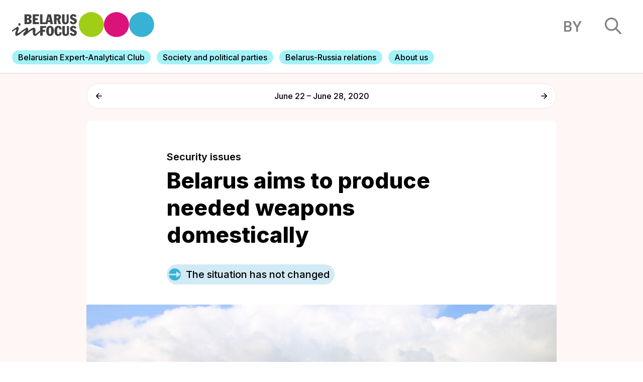

--- FILE ---
content_type: text/html; charset=UTF-8
request_url: https://belarusinfocus.pro/security-issues/belarus-aims-produce-needed-weapons-domestically/
body_size: 15821
content:
<!DOCTYPE html>
<html lang="en-GB">
<head>
    <title>Belarus in Focus Information Office | Belarus aims to produce needed weapons domestically - Belarus in Focus Information Office</title>
    <meta charset="UTF-8">
    <meta content="width=device-width, initial-scale=1" name="viewport">
    <link rel="pingback" href="https://belarusinfocus.pro/xmlrpc.php">
    <link rel="stylesheet" href="https://unpkg.com/swiper/swiper-bundle.min.css"/>
    <link rel="stylesheet" href="https://belarusinfocus.info/wp-content/themes/belarusinfocus/assets/build/css/screen.css?v=1768533750" type="text/css" media="screen" />
    <link rel="apple-touch-icon" sizes="57x57" href="https://belarusinfocus.info/wp-content/themes/belarusinfocus/assets/favicons/apple-icon-57x57.png">
    <link rel="apple-touch-icon" sizes="60x60" href="https://belarusinfocus.info/wp-content/themes/belarusinfocus/assets/favicons/apple-icon-60x60.png">
    <link rel="apple-touch-icon" sizes="72x72" href="https://belarusinfocus.info/wp-content/themes/belarusinfocus/assets/favicons/apple-icon-72x72.png">
    <link rel="apple-touch-icon" sizes="76x76" href="https://belarusinfocus.info/wp-content/themes/belarusinfocus/assets/favicons/apple-icon-76x76.png">
    <link rel="apple-touch-icon" sizes="114x114" href="https://belarusinfocus.info/wp-content/themes/belarusinfocus/assets/favicons/apple-icon-114x114.png">
    <link rel="apple-touch-icon" sizes="120x120" href="https://belarusinfocus.info/wp-content/themes/belarusinfocus/assets/favicons/apple-icon-120x120.png">
    <link rel="apple-touch-icon" sizes="144x144" href="https://belarusinfocus.info/wp-content/themes/belarusinfocus/assets/favicons/apple-icon-144x144.png">
    <link rel="apple-touch-icon" sizes="152x152" href="https://belarusinfocus.info/wp-content/themes/belarusinfocus/assets/favicons/apple-icon-152x152.png">
    <link rel="apple-touch-icon" sizes="180x180" href="https://belarusinfocus.info/wp-content/themes/belarusinfocus/assets/favicons/apple-icon-180x180.png">
    <link rel="icon" type="image/png" sizes="192x192" href="https://belarusinfocus.info/wp-content/themes/belarusinfocus/assets/favicons/android-icon-192x192.png">
    <link rel="icon" type="image/png" sizes="32x32" href="https://belarusinfocus.info/wp-content/themes/belarusinfocus/assets/favicons/favicon-32x32.png">
    <link rel="icon" type="image/png" sizes="96x96" href="https://belarusinfocus.info/wp-content/themes/belarusinfocus/assets/favicons/favicon-96x96.png">
    <link rel="icon" type="image/png" sizes="16x16" href="https://belarusinfocus.info/wp-content/themes/belarusinfocus/assets/favicons/favicon-16x16.png">
    <link rel="manifest" href="https://belarusinfocus.info/wp-content/themes/belarusinfocus/assets/favicons/manifest.json">
    <meta name='robots' content='index, follow, max-image-preview:large, max-snippet:-1, max-video-preview:-1' />

	<!-- This site is optimized with the Yoast SEO plugin v20.7 - https://yoast.com/wordpress/plugins/seo/ -->
	<link rel="canonical" href="https://belarusinfocus.pro/security-issues/belarus-aims-produce-needed-weapons-domestically/" />
	<meta property="og:locale" content="en_GB" />
	<meta property="og:type" content="article" />
	<meta property="og:title" content="Belarus aims to produce needed weapons domestically - Belarus in Focus Information Office" />
	<meta property="og:description" content="By Andrei Parotnikau Belarus has a long-term political strategy to ensure domestic production of needed armament. On June 22nd, 2020, President Lukashenka, when visiting the 38th air assault brigade in Brest, said that to ensure domestic defense needs, Belarus had to produce major weapons and ammunition domestically. According to him, it was a political decision, [&hellip;]" />
	<meta property="og:url" content="https://belarusinfocus.pro/security-issues/belarus-aims-produce-needed-weapons-domestically/" />
	<meta property="og:site_name" content="Belarus in Focus Information Office" />
	<meta property="article:publisher" content="https://www.facebook.com/BelarusInFocus/" />
	<meta property="og:image" content="https://belarusinfocus.pro/wp-content/uploads/2020/06/83196e1a723e7e608499faec4d854cc2.jpg" />
	<meta property="og:image:width" content="1200" />
	<meta property="og:image:height" content="800" />
	<meta property="og:image:type" content="image/jpeg" />
	<meta name="twitter:card" content="summary_large_image" />
	<meta name="twitter:site" content="@belarusinfocus" />
	<script type="application/ld+json" class="yoast-schema-graph">{"@context":"https://schema.org","@graph":[{"@type":"WebPage","@id":"https://belarusinfocus.pro/security-issues/belarus-aims-produce-needed-weapons-domestically/","url":"https://belarusinfocus.pro/security-issues/belarus-aims-produce-needed-weapons-domestically/","name":"Belarus aims to produce needed weapons domestically - Belarus in Focus Information Office","isPartOf":{"@id":"https://belarusinfocus.pro/#website"},"primaryImageOfPage":{"@id":"https://belarusinfocus.pro/security-issues/belarus-aims-produce-needed-weapons-domestically/#primaryimage"},"image":{"@id":"https://belarusinfocus.pro/security-issues/belarus-aims-produce-needed-weapons-domestically/#primaryimage"},"thumbnailUrl":"https://belarusinfocus.pro/wp-content/uploads/2020/06/83196e1a723e7e608499faec4d854cc2.jpg","datePublished":"2020-06-29T09:54:31+00:00","dateModified":"2020-06-29T09:54:31+00:00","breadcrumb":{"@id":"https://belarusinfocus.pro/security-issues/belarus-aims-produce-needed-weapons-domestically/#breadcrumb"},"inLanguage":"en-GB","potentialAction":[{"@type":"ReadAction","target":["https://belarusinfocus.pro/security-issues/belarus-aims-produce-needed-weapons-domestically/"]}]},{"@type":"ImageObject","inLanguage":"en-GB","@id":"https://belarusinfocus.pro/security-issues/belarus-aims-produce-needed-weapons-domestically/#primaryimage","url":"https://belarusinfocus.pro/wp-content/uploads/2020/06/83196e1a723e7e608499faec4d854cc2.jpg","contentUrl":"https://belarusinfocus.pro/wp-content/uploads/2020/06/83196e1a723e7e608499faec4d854cc2.jpg","width":1200,"height":800,"caption":"83196e1a723e7e608499faec4d854cc2"},{"@type":"BreadcrumbList","@id":"https://belarusinfocus.pro/security-issues/belarus-aims-produce-needed-weapons-domestically/#breadcrumb","itemListElement":[{"@type":"ListItem","position":1,"name":"Главная страница","item":"https://belarusinfocus.pro/"},{"@type":"ListItem","position":2,"name":"Analytics","item":"https://belarusinfocus.pro/be/analytics/"},{"@type":"ListItem","position":3,"name":"Belarus aims to produce needed weapons domestically"}]},{"@type":"WebSite","@id":"https://belarusinfocus.pro/#website","url":"https://belarusinfocus.pro/","name":"Belarus in Focus Information Office","description":"Weekly analytics from the Belarusian experts","publisher":{"@id":"https://belarusinfocus.pro/#organization"},"potentialAction":[{"@type":"SearchAction","target":{"@type":"EntryPoint","urlTemplate":"https://belarusinfocus.pro/?s={search_term_string}"},"query-input":"required name=search_term_string"}],"inLanguage":"en-GB"},{"@type":"Organization","@id":"https://belarusinfocus.pro/#organization","name":"Belarus in Focus Information Office","url":"https://belarusinfocus.pro/","logo":{"@type":"ImageObject","inLanguage":"en-GB","@id":"https://belarusinfocus.pro/#/schema/logo/image/","url":"https://belarusinfocus.info/wp-content/uploads/2022/05/logo-bif.svg","contentUrl":"https://belarusinfocus.info/wp-content/uploads/2022/05/logo-bif.svg","width":"1024","height":"1024","caption":"Belarus in Focus Information Office"},"image":{"@id":"https://belarusinfocus.pro/#/schema/logo/image/"},"sameAs":["https://www.facebook.com/BelarusInFocus/","https://twitter.com/belarusinfocus","https://www.youtube.com/channel/UCj9FAWOujcwTisq6Am2mGXQ"]}]}</script>
	<!-- / Yoast SEO plugin. -->


<link rel='dns-prefetch' href='//belarusinfocus.pro' />
<link rel="alternate" title="oEmbed (JSON)" type="application/json+oembed" href="https://belarusinfocus.pro/wp-json/oembed/1.0/embed?url=https%3A%2F%2Fbelarusinfocus.pro%2Fsecurity-issues%2Fbelarus-aims-produce-needed-weapons-domestically%2F" />
<link rel="alternate" title="oEmbed (XML)" type="text/xml+oembed" href="https://belarusinfocus.pro/wp-json/oembed/1.0/embed?url=https%3A%2F%2Fbelarusinfocus.pro%2Fsecurity-issues%2Fbelarus-aims-produce-needed-weapons-domestically%2F&#038;format=xml" />
<style id='wp-img-auto-sizes-contain-inline-css' type='text/css'>
img:is([sizes=auto i],[sizes^="auto," i]){contain-intrinsic-size:3000px 1500px}
/*# sourceURL=wp-img-auto-sizes-contain-inline-css */
</style>
<style id='wp-block-library-inline-css' type='text/css'>
:root{--wp-block-synced-color:#7a00df;--wp-block-synced-color--rgb:122,0,223;--wp-bound-block-color:var(--wp-block-synced-color);--wp-editor-canvas-background:#ddd;--wp-admin-theme-color:#007cba;--wp-admin-theme-color--rgb:0,124,186;--wp-admin-theme-color-darker-10:#006ba1;--wp-admin-theme-color-darker-10--rgb:0,107,160.5;--wp-admin-theme-color-darker-20:#005a87;--wp-admin-theme-color-darker-20--rgb:0,90,135;--wp-admin-border-width-focus:2px}@media (min-resolution:192dpi){:root{--wp-admin-border-width-focus:1.5px}}.wp-element-button{cursor:pointer}:root .has-very-light-gray-background-color{background-color:#eee}:root .has-very-dark-gray-background-color{background-color:#313131}:root .has-very-light-gray-color{color:#eee}:root .has-very-dark-gray-color{color:#313131}:root .has-vivid-green-cyan-to-vivid-cyan-blue-gradient-background{background:linear-gradient(135deg,#00d084,#0693e3)}:root .has-purple-crush-gradient-background{background:linear-gradient(135deg,#34e2e4,#4721fb 50%,#ab1dfe)}:root .has-hazy-dawn-gradient-background{background:linear-gradient(135deg,#faaca8,#dad0ec)}:root .has-subdued-olive-gradient-background{background:linear-gradient(135deg,#fafae1,#67a671)}:root .has-atomic-cream-gradient-background{background:linear-gradient(135deg,#fdd79a,#004a59)}:root .has-nightshade-gradient-background{background:linear-gradient(135deg,#330968,#31cdcf)}:root .has-midnight-gradient-background{background:linear-gradient(135deg,#020381,#2874fc)}:root{--wp--preset--font-size--normal:16px;--wp--preset--font-size--huge:42px}.has-regular-font-size{font-size:1em}.has-larger-font-size{font-size:2.625em}.has-normal-font-size{font-size:var(--wp--preset--font-size--normal)}.has-huge-font-size{font-size:var(--wp--preset--font-size--huge)}.has-text-align-center{text-align:center}.has-text-align-left{text-align:left}.has-text-align-right{text-align:right}.has-fit-text{white-space:nowrap!important}#end-resizable-editor-section{display:none}.aligncenter{clear:both}.items-justified-left{justify-content:flex-start}.items-justified-center{justify-content:center}.items-justified-right{justify-content:flex-end}.items-justified-space-between{justify-content:space-between}.screen-reader-text{border:0;clip-path:inset(50%);height:1px;margin:-1px;overflow:hidden;padding:0;position:absolute;width:1px;word-wrap:normal!important}.screen-reader-text:focus{background-color:#ddd;clip-path:none;color:#444;display:block;font-size:1em;height:auto;left:5px;line-height:normal;padding:15px 23px 14px;text-decoration:none;top:5px;width:auto;z-index:100000}html :where(.has-border-color){border-style:solid}html :where([style*=border-top-color]){border-top-style:solid}html :where([style*=border-right-color]){border-right-style:solid}html :where([style*=border-bottom-color]){border-bottom-style:solid}html :where([style*=border-left-color]){border-left-style:solid}html :where([style*=border-width]){border-style:solid}html :where([style*=border-top-width]){border-top-style:solid}html :where([style*=border-right-width]){border-right-style:solid}html :where([style*=border-bottom-width]){border-bottom-style:solid}html :where([style*=border-left-width]){border-left-style:solid}html :where(img[class*=wp-image-]){height:auto;max-width:100%}:where(figure){margin:0 0 1em}html :where(.is-position-sticky){--wp-admin--admin-bar--position-offset:var(--wp-admin--admin-bar--height,0px)}@media screen and (max-width:600px){html :where(.is-position-sticky){--wp-admin--admin-bar--position-offset:0px}}

/*# sourceURL=wp-block-library-inline-css */
</style><style id='wp-block-list-inline-css' type='text/css'>
ol,ul{box-sizing:border-box}:root :where(.wp-block-list.has-background){padding:1.25em 2.375em}
/*# sourceURL=http://belarusinfocus.pro/wp-includes/blocks/list/style.min.css */
</style>
<style id='wp-block-paragraph-inline-css' type='text/css'>
.is-small-text{font-size:.875em}.is-regular-text{font-size:1em}.is-large-text{font-size:2.25em}.is-larger-text{font-size:3em}.has-drop-cap:not(:focus):first-letter{float:left;font-size:8.4em;font-style:normal;font-weight:100;line-height:.68;margin:.05em .1em 0 0;text-transform:uppercase}body.rtl .has-drop-cap:not(:focus):first-letter{float:none;margin-left:.1em}p.has-drop-cap.has-background{overflow:hidden}:root :where(p.has-background){padding:1.25em 2.375em}:where(p.has-text-color:not(.has-link-color)) a{color:inherit}p.has-text-align-left[style*="writing-mode:vertical-lr"],p.has-text-align-right[style*="writing-mode:vertical-rl"]{rotate:180deg}
/*# sourceURL=http://belarusinfocus.pro/wp-includes/blocks/paragraph/style.min.css */
</style>
<style id='global-styles-inline-css' type='text/css'>
:root{--wp--preset--aspect-ratio--square: 1;--wp--preset--aspect-ratio--4-3: 4/3;--wp--preset--aspect-ratio--3-4: 3/4;--wp--preset--aspect-ratio--3-2: 3/2;--wp--preset--aspect-ratio--2-3: 2/3;--wp--preset--aspect-ratio--16-9: 16/9;--wp--preset--aspect-ratio--9-16: 9/16;--wp--preset--color--black: #000000;--wp--preset--color--cyan-bluish-gray: #abb8c3;--wp--preset--color--white: #ffffff;--wp--preset--color--pale-pink: #f78da7;--wp--preset--color--vivid-red: #cf2e2e;--wp--preset--color--luminous-vivid-orange: #ff6900;--wp--preset--color--luminous-vivid-amber: #fcb900;--wp--preset--color--light-green-cyan: #7bdcb5;--wp--preset--color--vivid-green-cyan: #00d084;--wp--preset--color--pale-cyan-blue: #8ed1fc;--wp--preset--color--vivid-cyan-blue: #0693e3;--wp--preset--color--vivid-purple: #9b51e0;--wp--preset--gradient--vivid-cyan-blue-to-vivid-purple: linear-gradient(135deg,rgb(6,147,227) 0%,rgb(155,81,224) 100%);--wp--preset--gradient--light-green-cyan-to-vivid-green-cyan: linear-gradient(135deg,rgb(122,220,180) 0%,rgb(0,208,130) 100%);--wp--preset--gradient--luminous-vivid-amber-to-luminous-vivid-orange: linear-gradient(135deg,rgb(252,185,0) 0%,rgb(255,105,0) 100%);--wp--preset--gradient--luminous-vivid-orange-to-vivid-red: linear-gradient(135deg,rgb(255,105,0) 0%,rgb(207,46,46) 100%);--wp--preset--gradient--very-light-gray-to-cyan-bluish-gray: linear-gradient(135deg,rgb(238,238,238) 0%,rgb(169,184,195) 100%);--wp--preset--gradient--cool-to-warm-spectrum: linear-gradient(135deg,rgb(74,234,220) 0%,rgb(151,120,209) 20%,rgb(207,42,186) 40%,rgb(238,44,130) 60%,rgb(251,105,98) 80%,rgb(254,248,76) 100%);--wp--preset--gradient--blush-light-purple: linear-gradient(135deg,rgb(255,206,236) 0%,rgb(152,150,240) 100%);--wp--preset--gradient--blush-bordeaux: linear-gradient(135deg,rgb(254,205,165) 0%,rgb(254,45,45) 50%,rgb(107,0,62) 100%);--wp--preset--gradient--luminous-dusk: linear-gradient(135deg,rgb(255,203,112) 0%,rgb(199,81,192) 50%,rgb(65,88,208) 100%);--wp--preset--gradient--pale-ocean: linear-gradient(135deg,rgb(255,245,203) 0%,rgb(182,227,212) 50%,rgb(51,167,181) 100%);--wp--preset--gradient--electric-grass: linear-gradient(135deg,rgb(202,248,128) 0%,rgb(113,206,126) 100%);--wp--preset--gradient--midnight: linear-gradient(135deg,rgb(2,3,129) 0%,rgb(40,116,252) 100%);--wp--preset--font-size--small: 13px;--wp--preset--font-size--medium: 20px;--wp--preset--font-size--large: 36px;--wp--preset--font-size--x-large: 42px;--wp--preset--spacing--20: 0.44rem;--wp--preset--spacing--30: 0.67rem;--wp--preset--spacing--40: 1rem;--wp--preset--spacing--50: 1.5rem;--wp--preset--spacing--60: 2.25rem;--wp--preset--spacing--70: 3.38rem;--wp--preset--spacing--80: 5.06rem;--wp--preset--shadow--natural: 6px 6px 9px rgba(0, 0, 0, 0.2);--wp--preset--shadow--deep: 12px 12px 50px rgba(0, 0, 0, 0.4);--wp--preset--shadow--sharp: 6px 6px 0px rgba(0, 0, 0, 0.2);--wp--preset--shadow--outlined: 6px 6px 0px -3px rgb(255, 255, 255), 6px 6px rgb(0, 0, 0);--wp--preset--shadow--crisp: 6px 6px 0px rgb(0, 0, 0);}:where(.is-layout-flex){gap: 0.5em;}:where(.is-layout-grid){gap: 0.5em;}body .is-layout-flex{display: flex;}.is-layout-flex{flex-wrap: wrap;align-items: center;}.is-layout-flex > :is(*, div){margin: 0;}body .is-layout-grid{display: grid;}.is-layout-grid > :is(*, div){margin: 0;}:where(.wp-block-columns.is-layout-flex){gap: 2em;}:where(.wp-block-columns.is-layout-grid){gap: 2em;}:where(.wp-block-post-template.is-layout-flex){gap: 1.25em;}:where(.wp-block-post-template.is-layout-grid){gap: 1.25em;}.has-black-color{color: var(--wp--preset--color--black) !important;}.has-cyan-bluish-gray-color{color: var(--wp--preset--color--cyan-bluish-gray) !important;}.has-white-color{color: var(--wp--preset--color--white) !important;}.has-pale-pink-color{color: var(--wp--preset--color--pale-pink) !important;}.has-vivid-red-color{color: var(--wp--preset--color--vivid-red) !important;}.has-luminous-vivid-orange-color{color: var(--wp--preset--color--luminous-vivid-orange) !important;}.has-luminous-vivid-amber-color{color: var(--wp--preset--color--luminous-vivid-amber) !important;}.has-light-green-cyan-color{color: var(--wp--preset--color--light-green-cyan) !important;}.has-vivid-green-cyan-color{color: var(--wp--preset--color--vivid-green-cyan) !important;}.has-pale-cyan-blue-color{color: var(--wp--preset--color--pale-cyan-blue) !important;}.has-vivid-cyan-blue-color{color: var(--wp--preset--color--vivid-cyan-blue) !important;}.has-vivid-purple-color{color: var(--wp--preset--color--vivid-purple) !important;}.has-black-background-color{background-color: var(--wp--preset--color--black) !important;}.has-cyan-bluish-gray-background-color{background-color: var(--wp--preset--color--cyan-bluish-gray) !important;}.has-white-background-color{background-color: var(--wp--preset--color--white) !important;}.has-pale-pink-background-color{background-color: var(--wp--preset--color--pale-pink) !important;}.has-vivid-red-background-color{background-color: var(--wp--preset--color--vivid-red) !important;}.has-luminous-vivid-orange-background-color{background-color: var(--wp--preset--color--luminous-vivid-orange) !important;}.has-luminous-vivid-amber-background-color{background-color: var(--wp--preset--color--luminous-vivid-amber) !important;}.has-light-green-cyan-background-color{background-color: var(--wp--preset--color--light-green-cyan) !important;}.has-vivid-green-cyan-background-color{background-color: var(--wp--preset--color--vivid-green-cyan) !important;}.has-pale-cyan-blue-background-color{background-color: var(--wp--preset--color--pale-cyan-blue) !important;}.has-vivid-cyan-blue-background-color{background-color: var(--wp--preset--color--vivid-cyan-blue) !important;}.has-vivid-purple-background-color{background-color: var(--wp--preset--color--vivid-purple) !important;}.has-black-border-color{border-color: var(--wp--preset--color--black) !important;}.has-cyan-bluish-gray-border-color{border-color: var(--wp--preset--color--cyan-bluish-gray) !important;}.has-white-border-color{border-color: var(--wp--preset--color--white) !important;}.has-pale-pink-border-color{border-color: var(--wp--preset--color--pale-pink) !important;}.has-vivid-red-border-color{border-color: var(--wp--preset--color--vivid-red) !important;}.has-luminous-vivid-orange-border-color{border-color: var(--wp--preset--color--luminous-vivid-orange) !important;}.has-luminous-vivid-amber-border-color{border-color: var(--wp--preset--color--luminous-vivid-amber) !important;}.has-light-green-cyan-border-color{border-color: var(--wp--preset--color--light-green-cyan) !important;}.has-vivid-green-cyan-border-color{border-color: var(--wp--preset--color--vivid-green-cyan) !important;}.has-pale-cyan-blue-border-color{border-color: var(--wp--preset--color--pale-cyan-blue) !important;}.has-vivid-cyan-blue-border-color{border-color: var(--wp--preset--color--vivid-cyan-blue) !important;}.has-vivid-purple-border-color{border-color: var(--wp--preset--color--vivid-purple) !important;}.has-vivid-cyan-blue-to-vivid-purple-gradient-background{background: var(--wp--preset--gradient--vivid-cyan-blue-to-vivid-purple) !important;}.has-light-green-cyan-to-vivid-green-cyan-gradient-background{background: var(--wp--preset--gradient--light-green-cyan-to-vivid-green-cyan) !important;}.has-luminous-vivid-amber-to-luminous-vivid-orange-gradient-background{background: var(--wp--preset--gradient--luminous-vivid-amber-to-luminous-vivid-orange) !important;}.has-luminous-vivid-orange-to-vivid-red-gradient-background{background: var(--wp--preset--gradient--luminous-vivid-orange-to-vivid-red) !important;}.has-very-light-gray-to-cyan-bluish-gray-gradient-background{background: var(--wp--preset--gradient--very-light-gray-to-cyan-bluish-gray) !important;}.has-cool-to-warm-spectrum-gradient-background{background: var(--wp--preset--gradient--cool-to-warm-spectrum) !important;}.has-blush-light-purple-gradient-background{background: var(--wp--preset--gradient--blush-light-purple) !important;}.has-blush-bordeaux-gradient-background{background: var(--wp--preset--gradient--blush-bordeaux) !important;}.has-luminous-dusk-gradient-background{background: var(--wp--preset--gradient--luminous-dusk) !important;}.has-pale-ocean-gradient-background{background: var(--wp--preset--gradient--pale-ocean) !important;}.has-electric-grass-gradient-background{background: var(--wp--preset--gradient--electric-grass) !important;}.has-midnight-gradient-background{background: var(--wp--preset--gradient--midnight) !important;}.has-small-font-size{font-size: var(--wp--preset--font-size--small) !important;}.has-medium-font-size{font-size: var(--wp--preset--font-size--medium) !important;}.has-large-font-size{font-size: var(--wp--preset--font-size--large) !important;}.has-x-large-font-size{font-size: var(--wp--preset--font-size--x-large) !important;}
/*# sourceURL=global-styles-inline-css */
</style>

<style id='classic-theme-styles-inline-css' type='text/css'>
/*! This file is auto-generated */
.wp-block-button__link{color:#fff;background-color:#32373c;border-radius:9999px;box-shadow:none;text-decoration:none;padding:calc(.667em + 2px) calc(1.333em + 2px);font-size:1.125em}.wp-block-file__button{background:#32373c;color:#fff;text-decoration:none}
/*# sourceURL=/wp-includes/css/classic-themes.min.css */
</style>
<link rel='stylesheet' id='wp-pagenavi-css' href="https://belarusinfocus.pro/wp-content/plugins/wp-pagenavi/pagenavi-css.css?ver=2.70" type='text/css' media='all' />
<link rel="https://api.w.org/" href="https://belarusinfocus.pro/wp-json/" /><link rel="alternate" title="JSON" type="application/json" href="https://belarusinfocus.pro/wp-json/wp/v2/analytics/69111" /><link rel="EditURI" type="application/rsd+xml" title="RSD" href="https://belarusinfocus.pro/xmlrpc.php?rsd" />
<meta name="generator" content="WordPress 6.9" />
<link rel='shortlink' href='https://belarusinfocus.pro/?p=69111' />
<!-- Google tag (gtag.js) -->
<script async src="https://www.googletagmanager.com/gtag/js?id=UA-260031018-1"></script>
<script>
	window.dataLayer = window.dataLayer || [];
  	function gtag(){dataLayer.push(arguments);}
  	gtag('js', new Date());

  	gtag('config', 'UA-260031018-1');
</script>
	<link rel="alternate" href="https://belarusinfocus.pro/be/byaspeka/maksimum-neobhodimogo-oruzhiya-sobstvennymi-silami/" hreflang="be" />
<link rel="alternate" href="https://belarusinfocus.pro/security-issues/belarus-aims-produce-needed-weapons-domestically/" hreflang="en" />
    <link rel="preconnect" href="https://fonts.googleapis.com">
    <link rel="preconnect" href="https://fonts.gstatic.com" crossorigin>
    <link href="https://fonts.googleapis.com/css2?family=Inter:wght@300;400;500;600;700;800;900&display=swap" rel="stylesheet">
    <!-- Google Tag Manager -->
    <script>(function(w,d,s,l,i){w[l]=w[l]||[];w[l].push({'gtm.start':
                new Date().getTime(),event:'gtm.js'});var f=d.getElementsByTagName(s)[0],
            j=d.createElement(s),dl=l!='dataLayer'?'&l='+l:'';j.async=true;j.src=
            'https://www.googletagmanager.com/gtm.js?id='+i+dl;f.parentNode.insertBefore(j,f);
        })(window,document,'script','dataLayer','GTM-5HRLLP4');</script>
    <!-- End Google Tag Manager -->
</head>
<body>
<!-- Google Tag Manager (noscript) -->
<noscript><iframe src="https://www.googletagmanager.com/ns.html?id=GTM-5HRLLP4"
                  height="0" width="0" style="display:none;visibility:hidden"></iframe></noscript>
<!-- End Google Tag Manager (noscript) -->
<!-- header -->
<header>

    <div class="top">
        <div class="left-block">
            <a href="http://belarusinfocus.info/" class="logo">
                <img src="http://belarusinfocus.info/wp-content/themes/belarusinfocus/assets/images/logo-bif.svg" alt="">
            </a>
        </div>
        <div class="right-block">
                        <a href="https://belarusinfocus.info/be/byaspeka/maksimum-neobhodimogo-oruzhiya-sobstvennymi-silami/" class="language">by</a>
            <div class="search">
                <img src="http://belarusinfocus.info/wp-content/themes/belarusinfocus/assets/images/search.svg" alt="">
            </div>
        </div>
    </div>
    <div class="menu">
        <div class="swiper-container mobile-menu">
            <div class="swiper-wrapper">
                                    <div class="swiper-slide">
                        <a href="https://belarusinfocus.pro/belarusian-expert-analytical-club/">
                                                        <span>Belarusian Expert-Analytical Club</span>
                        </a>
                    </div>
                                    <div class="swiper-slide">
                        <a href="https://belarusinfocus.pro/analytics/society-and-political-parties/">
                                                        <span>Society and political parties</span>
                        </a>
                    </div>
                                    <div class="swiper-slide">
                        <a href="https://belarusinfocus.pro/analytics/belarus-russia-relations/">
                                                        <span>Belarus-Russia relations</span>
                        </a>
                    </div>
                                    <div class="swiper-slide">
                        <a href="https://belarusinfocus.pro/about-belarus-in-focus-information-office/">
                                                        <span>About us</span>
                        </a>
                    </div>
                            </div>
            <div class="swiper-pagination"></div>
        </div>
    </div>
</header>
<section class="search-results">
    <div class="ajax-loader">
        <div class="sk-circle">
            <div class="sk-circle1 sk-child"></div>
            <div class="sk-circle2 sk-child"></div>
            <div class="sk-circle3 sk-child"></div>
            <div class="sk-circle4 sk-child"></div>
            <div class="sk-circle5 sk-child"></div>
            <div class="sk-circle6 sk-child"></div>
            <div class="sk-circle7 sk-child"></div>
            <div class="sk-circle8 sk-child"></div>
            <div class="sk-circle9 sk-child"></div>
            <div class="sk-circle10 sk-child"></div>
            <div class="sk-circle11 sk-child"></div>
            <div class="sk-circle12 sk-child"></div>
        </div>
    </div>
    <div class="content">
        <div class="close">
            <img src="http://belarusinfocus.info/wp-content/themes/belarusinfocus/assets/images/close.svg" alt="">
        </div>
        <div class="items">
            <div class="form">
                <input type="text" maxlength="255" placeholder="Search">
            </div>
            <div class="results"></div>
        </div>
    </div>
    <div class="bg"></div>
</section>
<main class="article article-trend">
    <div class="article-trend-navigation index-block center">
        <div class="nav-item">
                            <a href="https://belarusinfocus.pro/election-campaign-2020-archive/2020-presidential-campaign-seven-prospective-candidates-collected-more-required/" class="prev">
                    <svg width="16" height="16" viewBox="0 0 16 16" fill="none" xmlns="http://www.w3.org/2000/svg"><path d="M14.9732 6.95109H3.50389L8.51465 1.80561C8.9151 1.39439 8.9151 0.719571 8.51465 0.308354C8.41966 0.210607 8.30683 0.133058 8.18261 0.0801464C8.0584 0.0272349 7.92524 0 7.79076 0C7.65628 0 7.52313 0.0272349 7.39891 0.0801464C7.2747 0.133058 7.16186 0.210607 7.06687 0.308354L0.300281 7.25687C0.205093 7.35442 0.129575 7.47028 0.0780485 7.59784C0.0265224 7.72539 0 7.86213 0 8.00022C0 8.13832 0.0265224 8.27505 0.0780485 8.40261C0.129575 8.53016 0.205093 8.64603 0.300281 8.74358L7.06687 15.6921C7.16193 15.7897 7.27479 15.8671 7.39899 15.92C7.5232 15.9728 7.65632 16 7.79076 16C7.9252 16 8.05832 15.9728 8.18253 15.92C8.30674 15.8671 8.41959 15.7897 8.51465 15.6921C8.60972 15.5945 8.68512 15.4786 8.73657 15.351C8.78802 15.2235 8.8145 15.0868 8.8145 14.9487C8.8145 14.8107 8.78802 14.674 8.73657 14.5464C8.68512 14.4189 8.60972 14.303 8.51465 14.2054L3.50389 9.0599H14.9732C15.5379 9.0599 16 8.58542 16 8.0055C16 7.42557 15.5379 6.95109 14.9732 6.95109Z" fill="black"/></svg>
                </a>
                    </div>
        <div class="name">June 22 – June 28, 2020</div>
        <div class="nav-item">
                            <a href="https://belarusinfocus.pro/the-ruling-elite/authorities-mount-repressions-leading-further-backsliding-terms-human-rights-and/" class="next">
                    <svg width="16" height="16" viewBox="0 0 16 16" fill="none" xmlns="http://www.w3.org/2000/svg"><path d="M1.0268 6.95109H12.4961L7.48535 1.80561C7.0849 1.39439 7.0849 0.719571 7.48535 0.308354C7.58034 0.210607 7.69317 0.133058 7.81739 0.0801464C7.9416 0.0272349 8.07476 0 8.20924 0C8.34372 0 8.47687 0.0272349 8.60109 0.0801464C8.7253 0.133058 8.83814 0.210607 8.93313 0.308354L15.6997 7.25687C15.7949 7.35442 15.8704 7.47028 15.922 7.59784C15.9735 7.72539 16 7.86213 16 8.00022C16 8.13832 15.9735 8.27505 15.922 8.40261C15.8704 8.53016 15.7949 8.64603 15.6997 8.74358L8.93313 15.6921C8.83807 15.7897 8.72521 15.8671 8.60101 15.92C8.4768 15.9728 8.34368 16 8.20924 16C8.0748 16 7.94168 15.9728 7.81747 15.92C7.69326 15.8671 7.58041 15.7897 7.48535 15.6921C7.39028 15.5945 7.31488 15.4786 7.26343 15.351C7.21198 15.2235 7.1855 15.0868 7.1855 14.9487C7.1855 14.8107 7.21198 14.674 7.26343 14.5464C7.31488 14.4189 7.39028 14.303 7.48535 14.2054L12.4961 9.0599H1.0268C0.462057 9.0599 0 8.58542 0 8.0055C0 7.42557 0.462057 6.95109 1.0268 6.95109Z" fill="black"/></svg>
                </a>
                    </div>
    </div>
    <div class="article trend index-block center rounded open">
        <div class="content">
                            <a href="https://belarusinfocus.pro/analytics/security-issues/" class="category">
                    Security issues                </a>
                        <h1>Belarus aims to produce needed weapons domestically</h1>
                        <div class="situation-label ">
                <img src="http://belarusinfocus.info/wp-content/themes/belarusinfocus/assets/images/same.svg" alt="">
                <span>The situation has not changed</span>
            </div>

            
                                        <div class="main-image">
                    <img src="https://belarusinfocus.pro/wp-content/uploads/2020/06/83196e1a723e7e608499faec4d854cc2.jpg" alt="Belarus aims to produce needed weapons domestically">
                                    </div>
            
            <!-- share !-->
            <div class="share">
                <span>Share</span>
                <div class="links">
                    <div onclick="window.open('https://www.facebook.com/sharer/sharer.php?u=http%3A%2F%2Fbelarusinfocus.pro%2Fsecurity-issues%2Fbelarus-aims-produce-needed-weapons-domestically%2F','newbelarus.vision','resizable,height=560,width=570'); return false;">
                        <svg width="25" height="24" viewBox="0 0 25 24" fill="none" xmlns="http://www.w3.org/2000/svg"><path d="M25 22.6753C25 23.4069 24.3822 24 23.6203 24H17.3023V14.6946H20.6191L21.1157 11.0681H17.3023V8.7528C17.3023 7.70284 17.6119 6.98734 19.2107 6.98734L21.25 6.9865V3.74293C20.8973 3.69874 19.6868 3.6 18.2784 3.6C15.3383 3.6 13.3253 5.29003 13.3253 8.39364V11.0681H10V14.6946H13.3253V24H1.37981C0.617538 24 0 23.4068 0 22.6753V1.32461C0 0.592925 0.617635 0 1.37981 0H23.6203C24.3823 0 25 0.592925 25 1.32461V22.6753Z" fill="#2C3476"/></svg>
                    </div>
                    <div onclick="window.open('https://twitter.com/home?status=http%3A%2F%2Fbelarusinfocus.pro%2Fsecurity-issues%2Fbelarus-aims-produce-needed-weapons-domestically%2F','newbelarus.vision','resizable,height=560,width=570'); return false;" target="_blank">
                        <svg width="26" height="20" viewBox="0 0 26 20" fill="none" xmlns="http://www.w3.org/2000/svg"><path d="M8.1632 20C17.9852 20 23.3546 12.3071 23.3546 5.63764C23.3546 5.42303 23.3459 5.20016 23.3371 4.98555C24.3761 4.27569 25.2841 3.38424 26 2.36897C25.0396 2.77342 24.0181 3.03756 22.9355 3.16137C24.0356 2.53405 24.8825 1.5518 25.2841 0.37144C24.2539 0.949237 23.1101 1.3702 21.8966 1.59307C20.9187 0.610812 19.5393 0 18.0027 0C15.0517 0 12.6682 2.26166 12.6682 5.04333C12.6682 5.43954 12.7119 5.82749 12.8079 6.19067C8.37273 5.97606 4.43519 3.97028 1.80725 0.916218C1.34452 1.6591 1.0826 2.52579 1.0826 3.45027C1.0826 5.20016 2.02552 6.74371 3.45735 7.65167C2.58428 7.62691 1.75487 7.39579 1.03895 7.02435C1.03895 7.04911 1.03895 7.06562 1.03895 7.09038C1.03895 9.53363 2.88113 11.5724 5.32572 12.0347C4.88046 12.1502 4.409 12.2163 3.92008 12.2163C3.57958 12.2163 3.23908 12.1832 2.91605 12.1255C3.59704 14.1312 5.57018 15.5922 7.90128 15.6335C6.07656 16.9872 3.77166 17.7961 1.27468 17.7961C0.846875 17.7961 0.419073 17.7714 0 17.7301C2.33983 19.1663 5.15111 20 8.1632 20Z" fill="#85A8EB"/></svg>
                    </div>
                    <div onclick="window.open('https://telegram.me/share/url?url=http%3A%2F%2Fbelarusinfocus.pro%2Fsecurity-issues%2Fbelarus-aims-produce-needed-weapons-domestically%2F','newbelarus.vision','resizable,height=560,width=570'); return false;" target="_blank">
                        <svg width="24" height="24" viewBox="0 0 24 24" fill="none" xmlns="http://www.w3.org/2000/svg"><path d="M9.39877 15.8227L19.6489 4.83296C20.0906 4.35038 19.5385 4.10909 18.9496 4.5478L6.32557 14.0459L0.860055 12.0059C-0.317699 11.5891 -0.336102 10.624 1.11769 9.92203L22.3725 0.160673C23.3478 -0.365783 24.2863 0.423901 23.9183 2.20069L20.3114 22.557C20.0538 24.0047 19.3177 24.3338 18.3055 23.6757L12.7801 18.804L10.1351 21.8779C10.1176 21.8976 10.1003 21.9171 10.0831 21.9365C9.79446 22.2624 9.55209 22.536 9.03097 22.536L9.39877 15.8227Z" fill="#6F74E4"/></svg>
                    </div>
                    <div onclick="window.open('viber://pa?chatURI=http%3A%2F%2Fbelarusinfocus.pro%2Fsecurity-issues%2Fbelarus-aims-produce-needed-weapons-domestically%2F','newbelarus.vision','resizable,height=560,width=570'); return false;" target="_blank">
                        <svg width="24" height="24" viewBox="0 0 24 24" fill="none" xmlns="http://www.w3.org/2000/svg"><path d="M21.1462 18.4976C20.0702 19.4498 18.5107 20.1327 16.4678 20.5463C14.425 20.96 12.3197 21.081 10.152 20.9093L6.03509 24V20.1366C4.67836 19.7151 3.61793 19.1688 2.8538 18.4976C1.94932 17.7015 1.24756 16.558 0.748538 15.0673C0.249513 13.5766 0 12.0546 0 10.5015C0 8.94829 0.249513 7.42634 0.748538 5.93561C1.24756 4.44488 1.95322 3.29756 2.8655 2.49366C3.77778 1.68976 5.08382 1.07317 6.78363 0.643902C8.48343 0.214634 10.2222 0 12 0C13.7778 0 15.5166 0.214634 17.2164 0.643902C18.9162 1.07317 20.2222 1.68976 21.1345 2.49366C22.0468 3.29756 22.7524 4.44488 23.2515 5.93561C23.7505 7.42634 24 8.94829 24 10.5015C24 12.0546 23.7505 13.5766 23.2515 15.0673C22.7524 16.558 22.0507 17.7015 21.1462 18.4976ZM14.9474 12.761L16.4678 13.0185C16.3431 11.1454 15.6218 9.54537 14.3041 8.21854C12.9864 6.89171 11.3918 6.16585 9.52047 6.04098L9.77778 7.56293C11.1189 7.73463 12.2729 8.30439 13.2398 9.27219C14.2066 10.24 14.7758 11.4029 14.9474 12.761ZM10.0351 9.13171L10.3158 10.8176C10.9396 11.1298 11.3996 11.5902 11.6959 12.199L13.3801 12.48C13.193 11.6527 12.7953 10.9385 12.1871 10.3376C11.5789 9.73658 10.8616 9.33463 10.0351 9.13171ZM7.53216 10.5132V9.01463C7.53216 8.74927 7.4347 8.4839 7.23977 8.21854C7.04483 7.95317 6.83821 7.76195 6.61988 7.64488C6.40156 7.5278 6.23782 7.5161 6.12865 7.60976L5.05263 8.71024C4.44444 9.31902 4.35478 10.2673 4.78363 11.5551C5.21248 12.8429 6.03119 14.0917 7.23977 15.3015C8.44834 16.5112 9.69591 17.3307 10.9825 17.76C12.269 18.1893 13.2086 18.0995 13.8012 17.4907L14.9006 16.3902C15.0097 16.2966 15.0058 16.1366 14.8889 15.9102C14.7719 15.6839 14.5809 15.4771 14.3158 15.2898C14.0507 15.1024 13.7856 15.0088 13.5205 15.0088H12.0234L11.1579 15.758C10.4717 15.5707 9.61793 14.9659 8.59649 13.9434C7.57505 12.921 6.97076 12.0585 6.78363 11.3561L7.53216 10.5132ZM9.02924 3.02049L9.26316 4.54244C10.8226 4.57366 12.2651 4.98341 13.5906 5.77171C14.9162 6.56 15.9688 7.61366 16.7485 8.93268C17.5283 10.2517 17.9415 11.6917 17.9883 13.2527L19.5088 13.5102C19.5088 12.0898 19.232 10.7317 18.6784 9.4361C18.1248 8.14049 17.3801 7.02439 16.4444 6.0878C15.5088 5.15122 14.3938 4.40585 13.0994 3.85171C11.8051 3.29756 10.4483 3.02049 9.02924 3.02049Z" fill="#590B74"/></svg>
                    </div>
                </div>
            </div>

            <div class="main-text">
                                    <p class="rtejustify"><strong>By Andrei Parotnikau</strong></p>
<p><em>Belarus has a long-term political strategy to ensure domestic production of needed armament.</em></p>
<p class="rtejustify">On June 22<sup>nd</sup>, 2020, President Lukashenka, when visiting the 38<sup>th</sup> air assault brigade in Brest, <a href="https://www.belta.by/president/view/lukashenko-v-belarusi-effektivno-funktsioniruet-sistema-obespechenija-natsionalnoj-bezopasnosti-395687-2020/">said</a> that to ensure domestic defense needs, Belarus had to produce major weapons and ammunition domestically. According to him, it was a political decision, which had already been partially implemented but still required a lot of work in terms of setting up the required weapons production lines.</p>
<p class="rtejustify">On October 5<sup>th</sup>, 2018, when Lukashenka <a href="file:///C:/Users/Natalia%20Belikova/Downloads/president.gov.by/ru/news_ru/view/poseschenie-uchebnogo-poligona-v-ivatsevichskom-rajone-19638/">familiarized</a> with samples of domestically produced/modernized weapons and military equipment, he said it was necessary to produce defense products primarily to cover the domestic defense needs.</p>
<p class="rtejustify">On October 10<sup>th</sup>, 2015, when speaking at a meeting with the command staff of the army, Lukashenka <a href="https://bsblog.info/polozhenie-v-oblasti-nacionalnoj-bezopasnosti-i-oborony-oktyabr-2015-goda/">demanded</a> that the military focused on domestic equipment, its repair services, and modernization. He also criticized the planned deliveries of Russian UAVs and armored vehicles. Simultaneously, he acknowledged problems with the quality and high costs of domestically produced defense products. He ordered the army to test domestically produced equipment and producers to improve it accordingly.</p>
<p class="rtejustify">Minsk aims to cover its needs in arms to a maximum extent with domestic production. Initially, it was a part of the cost-cutting import substitution policy. However, in recent years, Russia’s unpredictable foreign policy in military-technical cooperation became a risk factor in addition to complicated political relations with the Kremlin. “Weapon sovereignty” is currently dictated not only and not so much by financial but rather geopolitical considerations. Hence, domestic military production is likely to focus more on combat platforms and fire weapons.</p>
                            </div>
        </div>
    </div>

            <div class="article trend index-block center rounded loading" data-id="69105">
            <div class="ajax-loader">
                <div class="sk-circle">
                    <div class="sk-circle1 sk-child"></div>
                    <div class="sk-circle2 sk-child"></div>
                    <div class="sk-circle3 sk-child"></div>
                    <div class="sk-circle4 sk-child"></div>
                    <div class="sk-circle5 sk-child"></div>
                    <div class="sk-circle6 sk-child"></div>
                    <div class="sk-circle7 sk-child"></div>
                    <div class="sk-circle8 sk-child"></div>
                    <div class="sk-circle9 sk-child"></div>
                    <div class="sk-circle10 sk-child"></div>
                    <div class="sk-circle11 sk-child"></div>
                    <div class="sk-circle12 sk-child"></div>
                </div>
            </div>
        </div>
            <div class="article trend index-block center rounded loading" data-id="69110">
            <div class="ajax-loader">
                <div class="sk-circle">
                    <div class="sk-circle1 sk-child"></div>
                    <div class="sk-circle2 sk-child"></div>
                    <div class="sk-circle3 sk-child"></div>
                    <div class="sk-circle4 sk-child"></div>
                    <div class="sk-circle5 sk-child"></div>
                    <div class="sk-circle6 sk-child"></div>
                    <div class="sk-circle7 sk-child"></div>
                    <div class="sk-circle8 sk-child"></div>
                    <div class="sk-circle9 sk-child"></div>
                    <div class="sk-circle10 sk-child"></div>
                    <div class="sk-circle11 sk-child"></div>
                    <div class="sk-circle12 sk-child"></div>
                </div>
            </div>
        </div>
            <div class="article trend index-block center rounded loading" data-id="69116">
            <div class="ajax-loader">
                <div class="sk-circle">
                    <div class="sk-circle1 sk-child"></div>
                    <div class="sk-circle2 sk-child"></div>
                    <div class="sk-circle3 sk-child"></div>
                    <div class="sk-circle4 sk-child"></div>
                    <div class="sk-circle5 sk-child"></div>
                    <div class="sk-circle6 sk-child"></div>
                    <div class="sk-circle7 sk-child"></div>
                    <div class="sk-circle8 sk-child"></div>
                    <div class="sk-circle9 sk-child"></div>
                    <div class="sk-circle10 sk-child"></div>
                    <div class="sk-circle11 sk-child"></div>
                    <div class="sk-circle12 sk-child"></div>
                </div>
            </div>
        </div>
            <div class="article trend index-block center rounded loading" data-id="69117">
            <div class="ajax-loader">
                <div class="sk-circle">
                    <div class="sk-circle1 sk-child"></div>
                    <div class="sk-circle2 sk-child"></div>
                    <div class="sk-circle3 sk-child"></div>
                    <div class="sk-circle4 sk-child"></div>
                    <div class="sk-circle5 sk-child"></div>
                    <div class="sk-circle6 sk-child"></div>
                    <div class="sk-circle7 sk-child"></div>
                    <div class="sk-circle8 sk-child"></div>
                    <div class="sk-circle9 sk-child"></div>
                    <div class="sk-circle10 sk-child"></div>
                    <div class="sk-circle11 sk-child"></div>
                    <div class="sk-circle12 sk-child"></div>
                </div>
            </div>
        </div>
            <div class="article trend index-block center rounded loading" data-id="69122">
            <div class="ajax-loader">
                <div class="sk-circle">
                    <div class="sk-circle1 sk-child"></div>
                    <div class="sk-circle2 sk-child"></div>
                    <div class="sk-circle3 sk-child"></div>
                    <div class="sk-circle4 sk-child"></div>
                    <div class="sk-circle5 sk-child"></div>
                    <div class="sk-circle6 sk-child"></div>
                    <div class="sk-circle7 sk-child"></div>
                    <div class="sk-circle8 sk-child"></div>
                    <div class="sk-circle9 sk-child"></div>
                    <div class="sk-circle10 sk-child"></div>
                    <div class="sk-circle11 sk-child"></div>
                    <div class="sk-circle12 sk-child"></div>
                </div>
            </div>
        </div>
    
    <!-- subscribe email !-->
    <div class="subscribe-email index-block center rounded">
    <div class="ajax-loader">
        <div class="sk-circle">
            <div class="sk-circle1 sk-child"></div>
            <div class="sk-circle2 sk-child"></div>
            <div class="sk-circle3 sk-child"></div>
            <div class="sk-circle4 sk-child"></div>
            <div class="sk-circle5 sk-child"></div>
            <div class="sk-circle6 sk-child"></div>
            <div class="sk-circle7 sk-child"></div>
            <div class="sk-circle8 sk-child"></div>
            <div class="sk-circle9 sk-child"></div>
            <div class="sk-circle10 sk-child"></div>
            <div class="sk-circle11 sk-child"></div>
            <div class="sk-circle12 sk-child"></div>
        </div>
    </div>
    <div class="success">You have been successfully subscribed</div>
    <h3>Subscribe to our newsletter</h3>
    <div class="text">
        Once a week, in coordination with a group of prominent Belarusian analysts, we provide analytical commentaries on the most topical and relevant issues, including the behind-the-scenes processes occurring in Belarus. These commentaries are available in Belarusian, Russian, and English.    </div>
    <div class="languages">
        <div class="language active" data-language="en">
            <div class="square">
                <img class="active" src="https://belarusinfocus.pro/wp-content/themes/belarusinfocus/assets/images/check-active.svg" alt="">
                <img class="not-active" src="https://belarusinfocus.pro/wp-content/themes/belarusinfocus/assets/images/check-not.svg" alt="">
            </div>
            <div class="name">EN</div>
        </div>
        <div class="language" data-language="ru">
            <div class="square">
                <img class="active" src="https://belarusinfocus.pro/wp-content/themes/belarusinfocus/assets/images/check-active.svg" alt="">
                <img class="not-active" src="https://belarusinfocus.pro/wp-content/themes/belarusinfocus/assets/images/check-not.svg" alt="">
            </div>
            <div class="name">BE/RU</div>
        </div>
    </div>
    <div class="form">
        <input type="text" maxlength="255" placeholder="Your email address...">
        <div class="button animate">Subscribe</div>
    </div>
</div>
    <!-- main page !-->
        <!-- index blocks !-->
    <div class="situation situation-sub-pages index-block center rounded">
        <div class="top cover-size">
            <div class="title">
                <p>Situation in Belarus</p>
                <div class="dates">January 20 – January 26</div>
            </div>
                            <div class="image cover-size animate active" style="background: url('https://belarusinfocus.pro/wp-content/uploads/2025/01/benefis-1.jpg') center center"></div>
                <!--<img class="active" src="https://belarusinfocus.pro/wp-content/uploads/2025/01/benefis-1.jpg" alt="">!-->
                            <div class="image cover-size animate " style="background: url('https://belarusinfocus.pro/wp-content/uploads/2025/01/aes-1.jpg') center center"></div>
                <!--<img class="" src="https://belarusinfocus.pro/wp-content/uploads/2025/01/aes-1.jpg" alt="">!-->
                            <div class="image cover-size animate " style="background: url('https://belarusinfocus.pro/wp-content/uploads/2025/01/izolation-1.jpg') center center"></div>
                <!--<img class="" src="https://belarusinfocus.pro/wp-content/uploads/2025/01/izolation-1.jpg" alt="">!-->
                            <div class="image cover-size animate " style="background: url('https://belarusinfocus.pro/wp-content/uploads/2025/01/poglotit-1.jpg') center center"></div>
                <!--<img class="" src="https://belarusinfocus.pro/wp-content/uploads/2025/01/poglotit-1.jpg" alt="">!-->
                            <div class="image cover-size animate " style="background: url('https://belarusinfocus.pro/wp-content/uploads/2025/01/razvorot-1.jpg') center center"></div>
                <!--<img class="" src="https://belarusinfocus.pro/wp-content/uploads/2025/01/razvorot-1.jpg" alt="">!-->
                    </div>
        <div class="items">
                            <div class="item">
                                            <div class="category">
                            <a href="https://belarusinfocus.pro/analytics/the-ruling-elite/">The ruling elite</a>
                        </div>
                    
                    <h2>
                        <a href="https://belarusinfocus.pro/the-ruling-elite/the-dictators-benefit-the-regime-passed-a-stress-test/">The Dictator&#8217;s Benefit: The Regime Passed a Stress Test</a>

                                                    <img src="https://belarusinfocus.pro/wp-content/themes/belarusinfocus/assets/images/same.svg" alt="">
                                            </h2>
                </div>
                            <div class="item">
                                            <div class="category">
                            <a href="https://belarusinfocus.pro/analytics/belarus-russia-relations/">Belarus-Russia relations</a>
                        </div>
                    
                    <h2>
                        <a href="https://belarusinfocus.pro/belarus-russia-relations/a-nuclear-power-plant-could-break-down-so-why-not-build-a-spare/">A Nuclear Power Plant Could Break Down. So, Why Not Build a Spare?</a>

                                                    <img src="https://belarusinfocus.pro/wp-content/themes/belarusinfocus/assets/images/worse.svg" alt="">
                                            </h2>
                </div>
                            <div class="item">
                                            <div class="category">
                            <a href="https://belarusinfocus.pro/analytics/society-and-political-parties/">Society and political parties</a>
                        </div>
                    
                    <h2>
                        <a href="https://belarusinfocus.pro/society-and-political-parties/democratic-forces-international-isolation-of-the-regime-and-decreased-influence-on-the-domestic-political-agenda/">Democratic Forces: International Isolation of the Regime and Decreased Influence on the Domestic Political Agenda</a>

                                                    <img src="https://belarusinfocus.pro/wp-content/themes/belarusinfocus/assets/images/same.svg" alt="">
                                            </h2>
                </div>
                            <div class="item">
                                            <div class="category">
                            <a href="https://belarusinfocus.pro/analytics/security-issues/">Security issues</a>
                        </div>
                    
                    <h2>
                        <a href="https://belarusinfocus.pro/belarus-russia-relations/the-kremlin-plans-to-absorb-belarus-to-establish-a-military-stronghold-against-nato/">The Kremlin Plans to Absorb Belarus to Establish a Military Stronghold Against NATO</a>

                                                    <img src="https://belarusinfocus.pro/wp-content/themes/belarusinfocus/assets/images/worse.svg" alt="">
                                            </h2>
                </div>
                            <div class="item">
                                            <div class="category">
                            <a href="https://belarusinfocus.pro/analytics/belarus-west-relations/">Belarus-West relations</a>
                        </div>
                    
                    <h2>
                        <a href="https://belarusinfocus.pro/belarus-west-relations/the-shift-from-west-to-east-turned-into-a-fiasco-for-lukashenka-regime/">The Shift from West to East Turned into a Fiasco for Lukashenka Regime</a>

                                                    <img src="https://belarusinfocus.pro/wp-content/themes/belarusinfocus/assets/images/better.svg" alt="">
                                            </h2>
                </div>
                    </div>
    </div>

    <!-- article 1 !-->

    <!-- events !-->

    <!-- expert analytical club !-->
    <div class="expert-analytical-club index-block center">
                <div class="header">
            <h3>
                <a href="https://belarusinfocus.pro/belarusian-expert-analytical-club/">
                    <span>Expert-Analytical Club</span>
                    <img src="https://belarusinfocus.pro/wp-content/themes/belarusinfocus/assets/images/arrow.svg" alt="">
                </a>
            </h3>
        </div>
        <div class="items">
                            <a href="https://belarusinfocus.pro/constitutional-referendum-main-consequences/" class="item">
                    <div class="content">
                        <h2>
                            Constitutional referendum: main consequences                            <div class="video-svg">
                                <img src="https://belarusinfocus.pro/wp-content/themes/belarusinfocus/assets/images/video.svg" alt="">
                            </div>
                        </h2>
                        <div class="date">April 12, 2022</div>
                                                    <div class="speakers">
                                <strong>Speakers:</strong> Anatoliy Lebedko, Andrei Kazakevich                            </div>
                                            </div>
                    <div class="video-badge">
                                                    <img src="https://belarusinfocus.pro/wp-content/themes/belarusinfocus/assets/images/video.svg" alt="">
                            <span>Video</span>
                                            </div>
                </a>
                            <a href="https://belarusinfocus.pro/how-to-count-the-political-prisoners-are-the-new-criteria-needed/" class="item">
                    <div class="content">
                        <h2>
                            How to count the political prisoners: are the new criteria needed?                            <div class="video-svg">
                                <img src="https://belarusinfocus.pro/wp-content/themes/belarusinfocus/assets/images/video.svg" alt="">
                            </div>
                        </h2>
                        <div class="date">March 28, 2022</div>
                                                    <div class="speakers">
                                <strong>Speakers:</strong> Aleh Hulak, Aleh Aheyeu, Viachaslau Kasinierau                            </div>
                                            </div>
                    <div class="video-badge">
                                                    <img src="https://belarusinfocus.pro/wp-content/themes/belarusinfocus/assets/images/video.svg" alt="">
                            <span>Video</span>
                                            </div>
                </a>
                            <a href="https://belarusinfocus.pro/paternalism-decline-belarusian-euroscepticism-and-influence-russia/" class="item">
                    <div class="content">
                        <h2>
                            Paternalism In Decline, Belarusian Euroscepticism, And The Influence Of Russia                            <div class="video-svg">
                                <img src="https://belarusinfocus.pro/wp-content/themes/belarusinfocus/assets/images/video.svg" alt="">
                            </div>
                        </h2>
                        <div class="date">October 11, 2021</div>
                                            </div>
                    <div class="video-badge">
                                                    <img src="https://belarusinfocus.pro/wp-content/themes/belarusinfocus/assets/images/video.svg" alt="">
                            <span>Video</span>
                                            </div>
                </a>
                    </div>
        <a href="https://belarusinfocus.pro/belarusian-expert-analytical-club/" class="view-all-mobile">View all</a>
    </div>

    <!-- subscribe to us !-->
    <div class="subscribe-to-us index-block rounded center">
    <h3>Subscribe to us</h3>
    <div class="items">
        <a href="https://www.facebook.com/BelarusInFocus/" target="_blank">
           <img src="https://belarusinfocus.pro/wp-content/themes/belarusinfocus/assets/images/facebook-color.svg" alt="">
           <span>Facebook</span>
        </a>
        <a href="https://www.linkedin.com/company/belarus-in-focus/" target="_blank">
            <img src="https://belarusinfocus.pro/wp-content/themes/belarusinfocus/assets/images/linkedin-color.png" alt="">
            <span>LinkedIn</span>
        </a>
        <a href="https://t.me/belarusinfocus" target="_blank">
            <img src="https://belarusinfocus.pro/wp-content/themes/belarusinfocus/assets/images/telegram-color.svg" alt="">
            <span>Telegram</span>
        </a>
        <a href="https://twitter.com/belarusinfocus" target="_blank">
            <img src="https://belarusinfocus.pro/wp-content/themes/belarusinfocus/assets/images/twitter-color.svg" alt="">
            <span>Twitter</span>
        </a>
    </div>
</div>
    <!-- rubrics !-->
                <div class="default-category index-block center">
                <div class="header">
                    <h3>
                        <a href="https://belarusinfocus.pro/belarusian-yearbook/">
                            <span>Belarusian Yearbook</span>
                            <img src="https://belarusinfocus.pro/wp-content/themes/belarusinfocus/assets/images/arrow.svg" alt="">
                        </a>
                    </h3>
                </div>
                <div class="items">
                                            <a href="https://belarusinfocus.pro/belarusian-yearbook-2023/" class="item ">
                                                            <div class="image rounded cover-size" style="background: url('https://belarusinfocus.pro/wp-content/uploads/2024/01/Screenshot-2024-01-08-at-14.33.13.png')"></div>
                                <!--<img class="rounded" src="https://belarusinfocus.pro/wp-content/uploads/2024/01/Screenshot-2024-01-08-at-14.33.13.png" alt="Belarusian Yearbook 2023">!-->
                                                        <h2>Belarusian Yearbook 2023</h2>
                        </a>
                                            <a href="https://belarusinfocus.pro/71977/" class="item ">
                                                            <div class="image rounded cover-size" style="background: url('https://belarusinfocus.pro/wp-content/uploads/2022/11/image_2022-11-02_161538462.png')"></div>
                                <!--<img class="rounded" src="https://belarusinfocus.pro/wp-content/uploads/2022/11/image_2022-11-02_161538462.png" alt="Belarusian Yearbook 2022">!-->
                                                        <h2>Belarusian Yearbook 2022</h2>
                        </a>
                                    </div>
                <a href="https://belarusinfocus.pro/belarusian-yearbook/" class="view-all-mobile">Read more</a>
            </div>
            
    <!-- article 2 !-->

    <!-- banners !-->
                    <div class="banner index-block center rounded">
            <a href="https://belarusinfocus.info/wp-content/uploads/2022/08/Seeking_justice_web.pdf" class="default" target="_blank">
                <img src="https://belarusinfocus.pro/wp-content/uploads/2022/01/banner-1.png" alt="">
            </a>
            <a href="https://belarusinfocus.info/wp-content/uploads/2022/08/Seeking_justice_web.pdf" class="mobile" target="_blank">
                <img src="https://belarusinfocus.pro/wp-content/uploads/2022/01/banner-1-mobile.png" alt="">
            </a>
        </div>
    
    <!-- trens !-->
        <div class="trends index-block center">
        <div class="title">
            <h4><a href="https://belarusinfocus.pro/analytics/">Trends</a></h4>
            <h3>
                <a href="https://belarusinfocus.pro/analytics/belarus-russia-relations/">
                    <span>Belarus-Russia relations</span>
                    <img class="rounded" src="https://belarusinfocus.pro/wp-content/themes/belarusinfocus/assets/images/arrow.svg" alt="">
                </a>
            </h3>
        </div>
        <div class="items">
                            <a href="https://belarusinfocus.pro/belarus-russia-relations/a-nuclear-power-plant-could-break-down-so-why-not-build-a-spare/" class="item no-photo big">

                    
                    <div class="content">
                        <h2>
                            A Nuclear Power Plant Could Break Down. So, Why Not Build a Spare?
                            
                            <img src="https://belarusinfocus.pro/wp-content/themes/belarusinfocus/assets/images/worse.svg" alt="">
                        </h2>

                                                    <div class="date">January 20 – January 26</div>
                                            </div>
                </a>
                            <a href="https://belarusinfocus.pro/belarus-russia-relations/will-the-consumer-boom-continue-in-2025/" class="item no-photo ">

                    
                    <div class="content">
                        <h2>
                            Will the Consumer Boom Continue in 2025?
                            
                            <img src="https://belarusinfocus.pro/wp-content/themes/belarusinfocus/assets/images/same.svg" alt="">
                        </h2>

                                                    <div class="date">January 13 – January 19</div>
                                            </div>
                </a>
                            <a href="https://belarusinfocus.pro/belarus-russia-relations/not-a-step-back-not-a-step-forward-chasing-victory-in-the-cold-waters-of-uncertainty/" class="item no-photo ">

                    
                    <div class="content">
                        <h2>
                            Not a Step Back. Not a Step Forward: Chasing &#8220;Victory&#8221; in the Cold Waters of Uncertainty
                            
                            <img src="https://belarusinfocus.pro/wp-content/themes/belarusinfocus/assets/images/same.svg" alt="">
                        </h2>

                                                    <div class="date">January 6 – January 12</div>
                                            </div>
                </a>
                            <a href="https://belarusinfocus.pro/belarus-russia-relations/2024-life-behind-the-iron-curtain-2025-a-game-of-monopoly-or-the-path-of-dependence/" class="item no-photo ">

                    
                    <div class="content">
                        <h2>
                            2024: Life Behind the &#8220;Iron Curtain&#8221;. 2025: A Game of Monopoly or the Path of Dependence
                            
                            <img src="https://belarusinfocus.pro/wp-content/themes/belarusinfocus/assets/images/worse.svg" alt="">
                        </h2>

                                                    <div class="date">December 30 – January 5</div>
                                            </div>
                </a>
                    </div>
        <div class="navigation">
            <a href="https://belarusinfocus.pro/analytics/belarus-russia-relations/">
                <svg width="16" height="16" viewBox="0 0 16 16" fill="none" xmlns="http://www.w3.org/2000/svg"><path d="M14.9732 6.95134H3.50389L8.51465 1.80585C8.9151 1.39463 8.9151 0.719815 8.51465 0.308598C8.41966 0.210851 8.30683 0.133302 8.18261 0.0803906C8.0584 0.0274791 7.92524 0.000244141 7.79076 0.000244141C7.65628 0.000244141 7.52313 0.0274791 7.39891 0.0803906C7.2747 0.133302 7.16186 0.210851 7.06687 0.308598L0.300281 7.25711C0.205093 7.35466 0.129575 7.47053 0.0780485 7.59808C0.0265224 7.72564 0 7.86237 0 8.00047C0 8.13856 0.0265224 8.2753 0.0780485 8.40285C0.129575 8.53041 0.205093 8.64628 0.300281 8.74382L7.06687 15.6923C7.16193 15.79 7.27479 15.8674 7.39899 15.9202C7.5232 15.9731 7.65632 16.0002 7.79076 16.0002C7.9252 16.0002 8.05832 15.9731 8.18253 15.9202C8.30674 15.8674 8.41959 15.79 8.51465 15.6923C8.60972 15.5947 8.68512 15.4788 8.73657 15.3513C8.78802 15.2237 8.8145 15.087 8.8145 14.949C8.8145 14.8109 8.78802 14.6742 8.73657 14.5467C8.68512 14.4191 8.60972 14.3032 8.51465 14.2056L3.50389 9.06014H14.9732C15.5379 9.06014 16 8.58566 16 8.00574C16 7.42582 15.5379 6.95134 14.9732 6.95134Z" fill="black"/></svg>
                <span>Earlier</span>
            </a>
        </div>
    </div>
    <div class="trends index-block center">
        <div class="title">
            <h4><a href="https://belarusinfocus.pro/analytics/">Trends</a></h4>
            <h3>
                <a href="https://belarusinfocus.pro/analytics/belarus-west-relations/">
                    <span>Belarus-West relations</span>
                    <img class="rounded" src="https://belarusinfocus.pro/wp-content/themes/belarusinfocus/assets/images/arrow.svg" alt="">
                </a>
            </h3>
        </div>
        <div class="items">
                            <a href="https://belarusinfocus.pro/belarus-west-relations/the-shift-from-west-to-east-turned-into-a-fiasco-for-lukashenka-regime/" class="item no-photo big">

                    
                    <div class="content">
                        <h2>
                            The Shift from West to East Turned into a Fiasco for Lukashenka Regime
                            
                            <img src="https://belarusinfocus.pro/wp-content/themes/belarusinfocus/assets/images/better.svg" alt="">
                        </h2>

                                                    <div class="date">January 20 – January 26</div>
                                            </div>
                </a>
                            <a href="https://belarusinfocus.pro/belarus-west-relations/the-west-has-defined-its-position-on-the-presidential-pseudo-elections/" class="item no-photo ">

                    
                    <div class="content">
                        <h2>
                            The West Has Defined Its Position on the Presidential &#8220;Pseudo-Elections&#8221;
                            
                            <img src="https://belarusinfocus.pro/wp-content/themes/belarusinfocus/assets/images/better.svg" alt="">
                        </h2>

                                                    <div class="date">January 13 – January 19</div>
                                            </div>
                </a>
                            <a href="https://belarusinfocus.pro/belarus-west-relations/democratic-forces-rely-on-polands-eu-presidency/" class="item no-photo ">

                    
                    <div class="content">
                        <h2>
                            Democratic Forces Rely on Poland’s EU Presidency
                            
                            <img src="https://belarusinfocus.pro/wp-content/themes/belarusinfocus/assets/images/better.svg" alt="">
                        </h2>

                                                    <div class="date">January 6 – January 12</div>
                                            </div>
                </a>
                            <a href="https://belarusinfocus.pro/belarus-west-relations/2024-on-the-path-to-sanctions-synchronization-2025-no-breakthroughs/" class="item no-photo ">

                    
                    <div class="content">
                        <h2>
                            2024: On the Path to Sanctions Synchronization. 2025: No Breakthroughs
                            
                            <img src="https://belarusinfocus.pro/wp-content/themes/belarusinfocus/assets/images/worse.svg" alt="">
                        </h2>

                                                    <div class="date">January 1 – January 7</div>
                                            </div>
                </a>
                    </div>
        <div class="navigation">
            <a href="https://belarusinfocus.pro/analytics/belarus-west-relations/">
                <svg width="16" height="16" viewBox="0 0 16 16" fill="none" xmlns="http://www.w3.org/2000/svg"><path d="M14.9732 6.95134H3.50389L8.51465 1.80585C8.9151 1.39463 8.9151 0.719815 8.51465 0.308598C8.41966 0.210851 8.30683 0.133302 8.18261 0.0803906C8.0584 0.0274791 7.92524 0.000244141 7.79076 0.000244141C7.65628 0.000244141 7.52313 0.0274791 7.39891 0.0803906C7.2747 0.133302 7.16186 0.210851 7.06687 0.308598L0.300281 7.25711C0.205093 7.35466 0.129575 7.47053 0.0780485 7.59808C0.0265224 7.72564 0 7.86237 0 8.00047C0 8.13856 0.0265224 8.2753 0.0780485 8.40285C0.129575 8.53041 0.205093 8.64628 0.300281 8.74382L7.06687 15.6923C7.16193 15.79 7.27479 15.8674 7.39899 15.9202C7.5232 15.9731 7.65632 16.0002 7.79076 16.0002C7.9252 16.0002 8.05832 15.9731 8.18253 15.9202C8.30674 15.8674 8.41959 15.79 8.51465 15.6923C8.60972 15.5947 8.68512 15.4788 8.73657 15.3513C8.78802 15.2237 8.8145 15.087 8.8145 14.949C8.8145 14.8109 8.78802 14.6742 8.73657 14.5467C8.68512 14.4191 8.60972 14.3032 8.51465 14.2056L3.50389 9.06014H14.9732C15.5379 9.06014 16 8.58566 16 8.00574C16 7.42582 15.5379 6.95134 14.9732 6.95134Z" fill="black"/></svg>
                <span>Earlier</span>
            </a>
        </div>
    </div>
    <div class="trends index-block center">
        <div class="title">
            <h4><a href="https://belarusinfocus.pro/analytics/">Trends</a></h4>
            <h3>
                <a href="https://belarusinfocus.pro/analytics/security-issues/">
                    <span>Security issues</span>
                    <img class="rounded" src="https://belarusinfocus.pro/wp-content/themes/belarusinfocus/assets/images/arrow.svg" alt="">
                </a>
            </h3>
        </div>
        <div class="items">
                            <a href="https://belarusinfocus.pro/belarus-russia-relations/the-kremlin-plans-to-absorb-belarus-to-establish-a-military-stronghold-against-nato/" class="item no-photo big">

                    
                    <div class="content">
                        <h2>
                            The Kremlin Plans to Absorb Belarus to Establish a Military Stronghold Against NATO
                            
                            <img src="https://belarusinfocus.pro/wp-content/themes/belarusinfocus/assets/images/worse.svg" alt="">
                        </h2>

                                                    <div class="date">January 20 – January 26</div>
                                            </div>
                </a>
                            <a href="https://belarusinfocus.pro/security-issues/minsk-and-moscow-prepare-for-zapad-2025-exercises-and-do-not-plan-to-invite-nato-observers/" class="item no-photo ">

                    
                    <div class="content">
                        <h2>
                            Minsk and Moscow Prepare for &#8220;Zapad-2025&#8221; Exercises and Do Not Plan to Invite NATO Observers
                            
                            <img src="https://belarusinfocus.pro/wp-content/themes/belarusinfocus/assets/images/same.svg" alt="">
                        </h2>

                                                    <div class="date">January 13 – January 19</div>
                                            </div>
                </a>
                            <a href="https://belarusinfocus.pro/security-issues/the-lukashenka-regime-concerned-about-the-incursion-of-belarusian-volunteers-amid-the-presidential-elections/" class="item no-photo ">

                    
                    <div class="content">
                        <h2>
                            The Lukashenka Regime Concerned About the Incursion of Belarusian Volunteers Amid the Presidential Elections
                            
                            <img src="https://belarusinfocus.pro/wp-content/themes/belarusinfocus/assets/images/worse.svg" alt="">
                        </h2>

                                                    <div class="date">January 6 – January 12</div>
                                            </div>
                </a>
                            <a href="https://belarusinfocus.pro/security-issues/2024-everything-is-ready-for-war-escalation-2025-reopening-of-the-northern-front-against-ukraine/" class="item no-photo ">

                    
                    <div class="content">
                        <h2>
                            2024: Everything is ready for war escalation. 2025: Reopening of the &#8220;northern front&#8221; against Ukraine
                            
                            <img src="https://belarusinfocus.pro/wp-content/themes/belarusinfocus/assets/images/worse.svg" alt="">
                        </h2>

                                                    <div class="date">January 1 – January 7</div>
                                            </div>
                </a>
                    </div>
        <div class="navigation">
            <a href="https://belarusinfocus.pro/analytics/security-issues/">
                <svg width="16" height="16" viewBox="0 0 16 16" fill="none" xmlns="http://www.w3.org/2000/svg"><path d="M14.9732 6.95134H3.50389L8.51465 1.80585C8.9151 1.39463 8.9151 0.719815 8.51465 0.308598C8.41966 0.210851 8.30683 0.133302 8.18261 0.0803906C8.0584 0.0274791 7.92524 0.000244141 7.79076 0.000244141C7.65628 0.000244141 7.52313 0.0274791 7.39891 0.0803906C7.2747 0.133302 7.16186 0.210851 7.06687 0.308598L0.300281 7.25711C0.205093 7.35466 0.129575 7.47053 0.0780485 7.59808C0.0265224 7.72564 0 7.86237 0 8.00047C0 8.13856 0.0265224 8.2753 0.0780485 8.40285C0.129575 8.53041 0.205093 8.64628 0.300281 8.74382L7.06687 15.6923C7.16193 15.79 7.27479 15.8674 7.39899 15.9202C7.5232 15.9731 7.65632 16.0002 7.79076 16.0002C7.9252 16.0002 8.05832 15.9731 8.18253 15.9202C8.30674 15.8674 8.41959 15.79 8.51465 15.6923C8.60972 15.5947 8.68512 15.4788 8.73657 15.3513C8.78802 15.2237 8.8145 15.087 8.8145 14.949C8.8145 14.8109 8.78802 14.6742 8.73657 14.5467C8.68512 14.4191 8.60972 14.3032 8.51465 14.2056L3.50389 9.06014H14.9732C15.5379 9.06014 16 8.58566 16 8.00574C16 7.42582 15.5379 6.95134 14.9732 6.95134Z" fill="black"/></svg>
                <span>Earlier</span>
            </a>
        </div>
    </div>
    <div class="trends index-block center">
        <div class="title">
            <h4><a href="https://belarusinfocus.pro/analytics/">Trends</a></h4>
            <h3>
                <a href="https://belarusinfocus.pro/analytics/society-and-political-parties/">
                    <span>Society and political parties</span>
                    <img class="rounded" src="https://belarusinfocus.pro/wp-content/themes/belarusinfocus/assets/images/arrow.svg" alt="">
                </a>
            </h3>
        </div>
        <div class="items">
                            <a href="https://belarusinfocus.pro/society-and-political-parties/democratic-forces-international-isolation-of-the-regime-and-decreased-influence-on-the-domestic-political-agenda/" class="item no-photo big">

                    
                    <div class="content">
                        <h2>
                            Democratic Forces: International Isolation of the Regime and Decreased Influence on the Domestic Political Agenda
                            
                            <img src="https://belarusinfocus.pro/wp-content/themes/belarusinfocus/assets/images/same.svg" alt="">
                        </h2>

                                                    <div class="date">January 20 – January 26</div>
                                            </div>
                </a>
                            <a href="https://belarusinfocus.pro/society-and-political-parties/tsikhanouskaya-2025-the-connecting-element-in-the-architecture-of-democratic-forces/" class="item no-photo ">

                    
                    <div class="content">
                        <h2>
                            Tsikhanouskaya-2025: The Connecting Element in the Architecture of Democratic Forces
                            
                            <img src="https://belarusinfocus.pro/wp-content/themes/belarusinfocus/assets/images/same.svg" alt="">
                        </h2>

                                                    <div class="date">January 13 – January 19</div>
                                            </div>
                </a>
                            <a href="https://belarusinfocus.pro/society-and-political-parties/democratic-forces-from-warsaw-to-brussels/" class="item no-photo ">

                    
                    <div class="content">
                        <h2>
                            Democratic Forces: From Warsaw to Brussels
                            
                            <img src="https://belarusinfocus.pro/wp-content/themes/belarusinfocus/assets/images/better.svg" alt="">
                        </h2>

                                                    <div class="date">January 6 – January 12</div>
                                            </div>
                </a>
                            <a href="https://belarusinfocus.pro/society-and-political-parties/2024-the-year-of-political-unity-for-democratic-forces-2025-a-fragile-coalition-in-a-time-of-political-turmoil/" class="item no-photo ">

                    
                    <div class="content">
                        <h2>
                            2024: The Year of Political Unity for Democratic Forces. 2025: A Fragile Coalition in a Time of Political Turmoil
                            
                            <img src="https://belarusinfocus.pro/wp-content/themes/belarusinfocus/assets/images/same.svg" alt="">
                        </h2>

                                                    <div class="date">January 1 – January 7</div>
                                            </div>
                </a>
                    </div>
        <div class="navigation">
            <a href="https://belarusinfocus.pro/analytics/society-and-political-parties/">
                <svg width="16" height="16" viewBox="0 0 16 16" fill="none" xmlns="http://www.w3.org/2000/svg"><path d="M14.9732 6.95134H3.50389L8.51465 1.80585C8.9151 1.39463 8.9151 0.719815 8.51465 0.308598C8.41966 0.210851 8.30683 0.133302 8.18261 0.0803906C8.0584 0.0274791 7.92524 0.000244141 7.79076 0.000244141C7.65628 0.000244141 7.52313 0.0274791 7.39891 0.0803906C7.2747 0.133302 7.16186 0.210851 7.06687 0.308598L0.300281 7.25711C0.205093 7.35466 0.129575 7.47053 0.0780485 7.59808C0.0265224 7.72564 0 7.86237 0 8.00047C0 8.13856 0.0265224 8.2753 0.0780485 8.40285C0.129575 8.53041 0.205093 8.64628 0.300281 8.74382L7.06687 15.6923C7.16193 15.79 7.27479 15.8674 7.39899 15.9202C7.5232 15.9731 7.65632 16.0002 7.79076 16.0002C7.9252 16.0002 8.05832 15.9731 8.18253 15.9202C8.30674 15.8674 8.41959 15.79 8.51465 15.6923C8.60972 15.5947 8.68512 15.4788 8.73657 15.3513C8.78802 15.2237 8.8145 15.087 8.8145 14.949C8.8145 14.8109 8.78802 14.6742 8.73657 14.5467C8.68512 14.4191 8.60972 14.3032 8.51465 14.2056L3.50389 9.06014H14.9732C15.5379 9.06014 16 8.58566 16 8.00574C16 7.42582 15.5379 6.95134 14.9732 6.95134Z" fill="black"/></svg>
                <span>Earlier</span>
            </a>
        </div>
    </div>
    <div class="trends index-block center">
        <div class="title">
            <h4><a href="https://belarusinfocus.pro/analytics/">Trends</a></h4>
            <h3>
                <a href="https://belarusinfocus.pro/analytics/the-ruling-elite/">
                    <span>The ruling elite</span>
                    <img class="rounded" src="https://belarusinfocus.pro/wp-content/themes/belarusinfocus/assets/images/arrow.svg" alt="">
                </a>
            </h3>
        </div>
        <div class="items">
                            <a href="https://belarusinfocus.pro/the-ruling-elite/the-dictators-benefit-the-regime-passed-a-stress-test/" class="item no-photo big">

                    
                    <div class="content">
                        <h2>
                            The Dictator&#8217;s Benefit: The Regime Passed a Stress Test
                            
                            <img src="https://belarusinfocus.pro/wp-content/themes/belarusinfocus/assets/images/same.svg" alt="">
                        </h2>

                                                    <div class="date">January 20 – January 26</div>
                                            </div>
                </a>
                            <a href="https://belarusinfocus.pro/the-ruling-elite/propaganda-ahead-of-election-day-lukashenka-is-immortal-merciful-and-invincible/" class="item no-photo ">

                    
                    <div class="content">
                        <h2>
                            Propaganda Ahead of Election Day: Lukashenka Is Immortal, Merciful, and Invincible
                            
                            <img src="https://belarusinfocus.pro/wp-content/themes/belarusinfocus/assets/images/same.svg" alt="">
                        </h2>

                                                    <div class="date">January 13 – January 19</div>
                                            </div>
                </a>
                            <a href="https://belarusinfocus.pro/the-ruling-elite/the-election-nears-its-final-stage-everything-is-going-according-to-plan/" class="item no-photo ">

                    
                    <div class="content">
                        <h2>
                            The Election Nears Its Final Stage: Everything Is Going According to Plan
                            
                            <img src="https://belarusinfocus.pro/wp-content/themes/belarusinfocus/assets/images/same.svg" alt="">
                        </h2>

                                                    <div class="date">January 6 – January 12</div>
                                            </div>
                </a>
                            <a href="https://belarusinfocus.pro/the-ruling-elite/2024-the-year-of-cult-of-personality-formation-2025-electoral-catharsis-of-the-regime/" class="item no-photo ">

                    
                    <div class="content">
                        <h2>
                            2024: The Year of Cult of Personality Formation. 2025: Electoral Catharsis of the Regime
                            
                            <img src="https://belarusinfocus.pro/wp-content/themes/belarusinfocus/assets/images/same.svg" alt="">
                        </h2>

                                                    <div class="date">December 30 – January 5</div>
                                            </div>
                </a>
                    </div>
        <div class="navigation">
            <a href="https://belarusinfocus.pro/analytics/the-ruling-elite/">
                <svg width="16" height="16" viewBox="0 0 16 16" fill="none" xmlns="http://www.w3.org/2000/svg"><path d="M14.9732 6.95134H3.50389L8.51465 1.80585C8.9151 1.39463 8.9151 0.719815 8.51465 0.308598C8.41966 0.210851 8.30683 0.133302 8.18261 0.0803906C8.0584 0.0274791 7.92524 0.000244141 7.79076 0.000244141C7.65628 0.000244141 7.52313 0.0274791 7.39891 0.0803906C7.2747 0.133302 7.16186 0.210851 7.06687 0.308598L0.300281 7.25711C0.205093 7.35466 0.129575 7.47053 0.0780485 7.59808C0.0265224 7.72564 0 7.86237 0 8.00047C0 8.13856 0.0265224 8.2753 0.0780485 8.40285C0.129575 8.53041 0.205093 8.64628 0.300281 8.74382L7.06687 15.6923C7.16193 15.79 7.27479 15.8674 7.39899 15.9202C7.5232 15.9731 7.65632 16.0002 7.79076 16.0002C7.9252 16.0002 8.05832 15.9731 8.18253 15.9202C8.30674 15.8674 8.41959 15.79 8.51465 15.6923C8.60972 15.5947 8.68512 15.4788 8.73657 15.3513C8.78802 15.2237 8.8145 15.087 8.8145 14.949C8.8145 14.8109 8.78802 14.6742 8.73657 14.5467C8.68512 14.4191 8.60972 14.3032 8.51465 14.2056L3.50389 9.06014H14.9732C15.5379 9.06014 16 8.58566 16 8.00574C16 7.42582 15.5379 6.95134 14.9732 6.95134Z" fill="black"/></svg>
                <span>Earlier</span>
            </a>
        </div>
    </div>
</main>
<footer>
    <a href="https://belarusinfocus.pro" class="logo">
        <img src="http://belarusinfocus.info/wp-content/themes/belarusinfocus/assets/images/logo-bif.svg" alt="">
    </a>
    <div class="menu">
                    <a href="https://belarusinfocus.pro/privacy-policy-and-cookies/">Privacy Policy and Cookies</a>
                    <a href="https://belarusinfocus.pro/contact-us/">Contact us</a>
                    <a href="https://belarusinfocus.pro/gdpr-rodo/">GDPR/RODO</a>
            </div>
    <div class="social-icons">
        <a href="https://www.facebook.com/BelarusInFocus/" target="_blank">
            <img src="http://belarusinfocus.info/wp-content/themes/belarusinfocus/assets/images/facebook.svg" alt="">
            <span>Facebook</span>
        </a>
        <a href="https://www.linkedin.com/company/belarus-in-focus/" target="_blank">
            <img src="http://belarusinfocus.info/wp-content/themes/belarusinfocus/assets/images/linkedin.png" alt="">
            <span>LinkedIn</span>
        </a>
        <a href="https://t.me/belarusinfocus" target="_blank">
            <img src="http://belarusinfocus.info/wp-content/themes/belarusinfocus/assets/images/telegram.svg" alt="">
            <span>Telegram</span>
        </a>
    </div>
    <div class="copyright">2011 - 2026 © Belarus in Focus Information Office</div>
</footer>
<!-- Yandex.Metrika counter --> <script type="text/javascript" > (function(m,e,t,r,i,k,a){m[i]=m[i]||function(){(m[i].a=m[i].a||[]).push(arguments)}; m[i].l=1*new Date();k=e.createElement(t),a=e.getElementsByTagName(t)[0],k.async=1,k.src=r,a.parentNode.insertBefore(k,a)}) (window, document, "script", "https://mc.yandex.ru/metrika/tag.js", "ym"); ym(39384895, "init", { clickmap:true, trackLinks:true, accurateTrackBounce:true, webvisor:true }); </script> <noscript><div><img src="https://mc.yandex.ru/watch/39384895" style="position:absolute; left:-9999px;" alt="" /></div></noscript> <!-- /Yandex.Metrika counter -->
<script>
    var ajaxurl = 'https://belarusinfocus.pro/wp-admin/admin-ajax.php';
</script>
<script type="text/javascript" src="https://ajax.googleapis.com/ajax/libs/jquery/3.3.1/jquery.min.js"></script>
<!-- Swiper JS -->
<script src="https://unpkg.com/swiper/swiper-bundle.min.js"></script>
<script src="https://belarusinfocus.info/wp-content/themes/belarusinfocus/assets/js/base.js?v=1768533752"></script>
<script type="speculationrules">
{"prefetch":[{"source":"document","where":{"and":[{"href_matches":"/*"},{"not":{"href_matches":["/wp-*.php","/wp-admin/*","/wp-content/uploads/*","/wp-content/*","/wp-content/plugins/*","/wp-content/themes/belarusinfocus/*","/*\\?(.+)"]}},{"not":{"selector_matches":"a[rel~=\"nofollow\"]"}},{"not":{"selector_matches":".no-prefetch, .no-prefetch a"}}]},"eagerness":"conservative"}]}
</script>
<script defer src="https://static.cloudflareinsights.com/beacon.min.js/vcd15cbe7772f49c399c6a5babf22c1241717689176015" integrity="sha512-ZpsOmlRQV6y907TI0dKBHq9Md29nnaEIPlkf84rnaERnq6zvWvPUqr2ft8M1aS28oN72PdrCzSjY4U6VaAw1EQ==" data-cf-beacon='{"version":"2024.11.0","token":"bcd27e2f790646d185fec343ce401a9c","r":1,"server_timing":{"name":{"cfCacheStatus":true,"cfEdge":true,"cfExtPri":true,"cfL4":true,"cfOrigin":true,"cfSpeedBrain":true},"location_startswith":null}}' crossorigin="anonymous"></script>
</body>
</html>

--- FILE ---
content_type: text/css
request_url: https://belarusinfocus.info/wp-content/themes/belarusinfocus/assets/build/css/screen.css?v=1768533750
body_size: 85890
content:
@-webkit-keyframes sk-circleBounceDelay{0%,80%,to{-webkit-transform:scale(0);transform:scale(0)}40%{-webkit-transform:scale(1);transform:scale(1)}}@keyframes sk-circleBounceDelay{0%,80%,to{-webkit-transform:scale(0);transform:scale(0)}40%{-webkit-transform:scale(1);transform:scale(1)}}a,abbr,acronym,address,applet,article,aside,audio,b,big,blockquote,canvas,center,cite,code,dd,del,details,dfn,div,dl,dt,em,embed,fieldset,figcaption,figure,form,h1,h2,h3,h4,h5,h6,html,i,iframe,img,ins,kbd,label,legend,li,mark,menu,nav,object,ol,output,p,pre,q,ruby,s,samp,section,small,span,strike,strong,sub,summary,sup,table,tbody,tfoot,thead,time,tr,tt,u,ul,var,video{margin:0;padding:0;border:0;font:inherit;font-size:100%;vertical-align:baseline}body{margin:0;padding:0;font:inherit;vertical-align:baseline}caption,footer,header,td,th{margin:0;border:0;font:inherit;font-size:100%}caption,td,th{padding:0;text-align:left;font-weight:400;vertical-align:middle}footer,header{vertical-align:baseline}html{line-height:1}ol,ul{list-style:none}table{border-collapse:collapse;border-spacing:0}blockquote,q{quotes:none}blockquote:after,blockquote:before,q:after,q:before{content:none}a img,body{border:0}.scroll-element.scroll-x.scroll-scrollx_visible,.scroll-element.scroll-y.scroll-scrolly_visible,article,aside,details,figcaption,figure,footer,header,main,menu,nav,section,summary{display:block}@font-face{font-family:'Futura PT';src:url(../../fonts/FuturaPT-Medium.eot);src:local('Futura PT Medium'),local('FuturaPT-Medium'),url(../../fonts/FuturaPT-Medium.eot?#iefix) format('embedded-opentype'),url(../../fonts/FuturaPT-Medium.woff) format('woff'),url(../../fonts/FuturaPT-Medium.ttf) format('truetype');font-weight:500;font-style:normal;font-display:swap}@font-face{font-family:'Futura PT';src:url(../../fonts/FuturaPT-Light.eot);src:local('Futura PT Light'),local('FuturaPT-Light'),url(../../fonts/FuturaPT-Light.eot?#iefix) format('embedded-opentype'),url(../../fonts/FuturaPT-Light.woff) format('woff'),url(../../fonts/FuturaPT-Light.ttf) format('truetype');font-weight:300;font-style:normal;font-display:swap}@font-face{font-family:'Futura PT';src:url(../../fonts/FuturaPT-Bold.eot);src:local('Futura PT Bold'),local('FuturaPT-Bold'),url(../../fonts/FuturaPT-Bold.eot?#iefix) format('embedded-opentype'),url(../../fonts/FuturaPT-Bold.woff) format('woff'),url(../../fonts/FuturaPT-Bold.ttf) format('truetype');font-weight:700;font-style:normal;font-display:swap}@font-face{font-family:'Futura PT';src:url(../../fonts/FuturaPT-Book.eot);src:local('Futura PT Book'),local('FuturaPT-Book'),url(../../fonts/FuturaPT-Book.eot?#iefix) format('embedded-opentype'),url(../../fonts/FuturaPT-Book.woff) format('woff'),url(../../fonts/FuturaPT-Book.ttf) format('truetype');font-weight:400;font-style:normal;font-display:swap}@font-face{font-family:'Futura PT';src:url(../../fonts/FuturaPT-Demi.eot);src:local('Futura PT Demi'),local('FuturaPT-Demi'),url(../../fonts/FuturaPT-Demi.eot?#iefix) format('embedded-opentype'),url(../../fonts/FuturaPT-Demi.woff) format('woff'),url(../../fonts/FuturaPT-Demi.ttf) format('truetype');font-weight:600;font-style:normal;font-display:swap}.scroll-wrapper{overflow:hidden!important;padding:0!important;position:relative}.scroll-wrapper>.scroll-content{border:0!important;box-sizing:content-box!important;height:auto;left:0;margin:0;max-height:none;max-width:none!important;overflow:scroll!important;padding:0;position:relative!important;top:0;width:auto!important}.scroll-textarea>.scroll-content>textarea::-webkit-scrollbar,.scroll-wrapper>.scroll-content::-webkit-scrollbar{height:0;width:0}.scroll-element{display:none}.scroll-element,.scroll-element div{box-sizing:content-box}.scroll-element .scroll-arrow,.scroll-element .scroll-bar{cursor:default}.scroll-textarea{border:1px solid #ccc;border-top-color:#999}.scroll-textarea>.scroll-content{overflow:hidden!important}.scroll-textarea>.scroll-content>textarea{border:0!important;box-sizing:border-box;height:100%!important;margin:0;max-height:none!important;max-width:none!important;overflow:scroll!important;outline:0;padding:2px;position:relative!important;top:0;width:100%!important}.scrollbar-inner>.scroll-element,.scrollbar-inner>.scroll-element div{border:0;margin:0;padding:0;position:absolute;z-index:10}.scrollbar-inner>.scroll-element div{display:block;height:100%;left:0;top:0;width:100%}.scrollbar-inner>.scroll-element.scroll-x{bottom:2px;height:8px;left:0;width:100%}.scrollbar-inner>.scroll-element.scroll-y{height:100%;right:2px;top:0;width:8px}.scrollbar-inner>.scroll-element .scroll-element_outer,body.stop-scroll{overflow:hidden}.scrollbar-inner>.scroll-element .scroll-bar,.scrollbar-inner>.scroll-element .scroll-element_outer,.scrollbar-inner>.scroll-element .scroll-element_track{-webkit-border-radius:8px;-moz-border-radius:8px;border-radius:8px}.scrollbar-inner>.scroll-element .scroll-bar,.scrollbar-inner>.scroll-element .scroll-element_track{-ms-filter:"progid:DXImageTransform.Microsoft.Alpha(Opacity=40)";filter:alpha(opacity=40);opacity:.4}.scrollbar-inner>.scroll-element .scroll-element_track{background-color:#e0e0e0}.scrollbar-inner>.scroll-element .scroll-bar{background-color:#c2c2c2}.scrollbar-inner>.scroll-element.scroll-draggable .scroll-bar,.scrollbar-inner>.scroll-element:hover .scroll-bar{background-color:#919191}.scrollbar-inner>.scroll-element.scroll-x.scroll-scrolly_visible .scroll-element_track{left:-12px}.scrollbar-inner>.scroll-element.scroll-y.scroll-scrollx_visible .scroll-element_track{top:-12px}.scrollbar-inner>.scroll-element.scroll-x.scroll-scrolly_visible .scroll-element_size{left:-12px}.scrollbar-inner>.scroll-element.scroll-y.scroll-scrollx_visible .scroll-element_size{top:-12px}*{-webkit-box-sizing:border-box;-moz-box-sizing:border-box;box-sizing:border-box}body{font-size:16px;color:#000;font-family:'Inter',sans-serif;background:#fff}@media (max-width:768px){body{font-size:4vw}}body em,body i,i,main .article .content .main-text em,main .article .content .main-text i,main .page .content .main-text em,main .page .content .main-text i{font-style:italic}.animate,.animate:hover,body a,body a:hover,input,input:focus,textarea,textarea:hover{-webkit-transition:all .3s;-moz-transition:all .3s;-ms-transition:all .3s;-o-transition:all .3s;transition:all .3s}.animate-slow,.animate-slow:hover{-webkit-transition:all 1s;-moz-transition:all 1s;-ms-transition:all 1s;-o-transition:all 1s;transition:all 1s}.hide{display:none}.left{float:left}.right{float:right}.center{margin:0 auto}.cover-size{background-size:cover!important}.rounded{-webkit-border-radius:8px;-moz-border-radius:8px;border-radius:8px}.shadow{box-shadow:0 0 1vw rgba(0,0,0,.07)}@media (max-width:768px){.shadow{box-shadow:0 0 6vw rgba(0,0,0,.09)}}input,textarea{font-family:'Inter',sans-serif}input:focus,textarea:focus{outline:0}input::placeholder,textarea::placeholder{color:rgba(0,0,0,.2);opacity:1;font-family:'Inter',sans-serif}input:-ms-input-placeholder,input::-ms-input-placeholder,textarea:-ms-input-placeholder,textarea::-ms-input-placeholder{color:rgba(0,0,0,.2);font-family:'Inter',sans-serif}main .expert-analytical-club .items .item .content .speakers strong,main .expert-analytical-club .items-old .item .content .speakers strong,main .section-category.category-experts .main-item a .content .speakers strong,main .section-category.category-experts .video-items .item .content .speakers strong,strong{font-weight:700}.search-results{position:fixed;width:100vw;height:100vh;left:0;top:0;justify-content:center;z-index:9999;display:none}.search-results.loading .ajax-loader,.search-results.show{display:flex}.search-results .content{position:relative;z-index:101;min-height:100vh;overflow:scroll;width:100%;display:flex;justify-content:center}.search-results .content .close{position:fixed;cursor:pointer;border-radius:50%;width:40px;height:40px;right:45px;top:35px}@media (max-width:768px){.search-results .content .close{background:#ececec;right:28px;top:24px;width:40px;height:40px;display:flex;align-items:center;justify-content:center}}.search-results .content .close img{width:29px;height:29px}@media (max-width:768px){.search-results .content .close img{width:24px;height:24px}}.search-results .content .items{width:936px}@media (max-width:768px){.search-results .content .items{width:100vw;max-width:408px;padding:0 24px}}.search-results .content .form{width:100%;margin-top:112px}@media (max-width:768px){.search-results .content .form{margin-top:80px}}.search-results .content .form input{width:100%;background:#c4f4f6;height:72px;border:0;display:flex;align-items:center;justify-content:flex-start;font-size:40px;line-height:48px;padding:0 24px;color:#000}@media (max-width:768px){.search-results .content .form input{font-size:24px;line-height:32px;height:48px}}.search-results .content .form input::-webkit-input-placeholder{color:#9dcfdd}.search-results .content .form input:-ms-input-placeholder{color:#9dcfdd}.search-results .content .form input::placeholder{color:#9dcfdd}.search-results .content .results{margin-top:56px;padding-bottom:200px}@media (max-width:768px){.search-results .content .results{margin-top:32px}}.search-results .content .results .item{padding:28px 0 48px;border-top:1px dotted #000;color:#000;text-decoration:none;display:block}@media (max-width:768px){.search-results .content .results .item{padding-top:16px}}.search-results .content .results .item:hover,main .section-category .items .item:hover h2,main .section-category .main-item a:hover h2,main .section-category.category-experts .video-items .item:hover h2{text-decoration:underline}.search-results .content .results .item .category,.search-results .content .results .item .date{font-weight:500;font-size:18px;line-height:20px}@media (max-width:768px){.search-results .content .results .item .category,.search-results .content .results .item .date{font-size:14px;line-height:16px}}.search-results .content .results .item h2{font-weight:600;font-size:36px;line-height:44px;margin:16px 0}@media (max-width:768px){.search-results .content .results .item h2{font-size:28px;line-height:32px}}.search-results .bg{background:#fff;position:fixed;width:100vw;height:100vh}header{display:flex;flex-direction:column;padding:24px 43px 17px 24px;border-bottom:1px solid #d6d6d6;width:100vw;background:#fff;z-index:999}@media (max-width:768px){header{padding:16px 24px 12px}header.not-main{padding:12px 24px;background:#fff;z-index:999}header.not-main .menu{display:none}header.not-main .top .mobile-burger{display:flex}}header .top{display:flex;justify-content:space-between}@media (max-width:768px){header .top{align-items:center}}header .menu a,header .top .left-block{display:flex;align-items:center}header .top .mobile-burger{display:none;margin-right:10px;width:40px;height:40px;margin-left:-10px;align-items:center;justify-content:center}header .top .logo img,header .top .logo svg{width:283px;height:auto}@media (max-width:768px){header .top .logo img,header .top .logo svg{width:188.67px;height:auto}}header .top .right-block{display:flex;margin-top:11px}@media (max-width:768px){header .top .right-block{margin-top:0}}header .top .right-block a{font-style:normal;font-weight:600;font-size:28px;line-height:36px;margin-right:45px;color:#838280;text-decoration:none;text-transform:uppercase}@media (max-width:768px){header .top .right-block a{font-size:20px;line-height:24px;margin-right:23px}}header .top .right-block .search{cursor:pointer}header .top .right-block img,header .top .right-block svg{width:33px;height:33px}@media (max-width:768px){header .top .right-block img,header .top .right-block svg{width:24px;height:24px}}header .menu{display:flex;list-style:none;margin-top:24px;margin-left:-24px;width:100vw}@media (max-width:768px){header .menu{margin-top:20px}}header .menu .swiper-container{width:100%;overflow:hidden}header .menu .swiper-slide{width:auto;margin-right:16px}@media (max-width:768px){header .menu .swiper-slide{white-space:nowrap;word-break:keep-all}}header .menu a{padding:4px 12px;background:#a3f2f8;border-radius:40px;font-style:normal;font-weight:500;font-size:16px;line-height:20px;color:#000;text-decoration:none}@media (max-width:768px){header .menu a{font-size:14px;line-height:16px}}header .menu a:hover{background:#0099a3}header .menu a img,header .menu a svg{margin-right:10px;width:20px;height:18px}main{padding-top:20px}@media (max-width:768px){main{padding-top:48px}}main.article,main.page{background:#fff6f6}main.article{padding-bottom:112px}@media (max-width:768px){main.article,main.page{background:#fff}}main.article .subscribe-email,main.page .subscribe-email{margin-bottom:0}@media (max-width:768px){main.article.article-trend,main.page.article-trend{padding-top:16px;background:#fff6f6}main.main{padding-top:12px}}main.page{padding-bottom:42px}main.category{padding-top:80px}@media (max-width:768px){main.category{padding-top:48px}main.category.category-events{padding-top:24px}}main .index-block{max-width:936px;width:100%;margin-bottom:80px;position:relative}@media (min-width:768px) and (max-width:960px){main .index-block{padding:0 24px}}@media (max-width:768px){main .index-block{width:100vw;max-width:408px;margin-bottom:48px;border-top-left-radius:0;border-top-right-radius:0}main .section-category{margin-top:0;padding:0 24px}}main .expert-analytical-club .header h3,main .section-category h1{font-style:normal;font-weight:900;font-size:52px;line-height:56px}@media (max-width:768px){main .section-category h1{font-weight:800;font-size:32px;line-height:36px}}main .section-category .category-description{width:615px;font-style:normal;font-weight:400;font-size:18px;line-height:24px;margin-top:24px}@media (max-width:768px){main .section-category .category-description{width:100%;font-style:normal;font-weight:400;font-size:16px;line-height:22px;margin-top:16px}}main .section-category .main-item{margin-top:80px}@media (max-width:768px){main .section-category .main-item{margin-top:48px;padding:0;flex-direction:column}}main .main-article.no-photo a h2,main .section-category .main-item.no-image .content{width:100%}main .section-category .main-item a{color:#000;display:flex;text-decoration:none;justify-content:space-between}@media (max-width:768px){main .section-category .main-item a{flex-direction:column}}main .section-category .main-item img{width:456px}@media (max-width:768px){main .section-category .main-item img{width:100%}}main .section-category .main-item .content{width:480px;padding-left:24px}@media (max-width:768px){main .section-category .main-item .content{width:100%;margin-top:12px;padding-left:0}}main .section-category .main-item .content h2{font-style:normal;font-weight:600;font-size:40px;line-height:48px}@media (max-width:768px){main .section-category .main-item .content h2{font-weight:600;font-size:22px;line-height:28px}}main .section-category .main-item .content .date{margin-top:16px;display:block}@media (max-width:768px){main .section-category .main-item .content .date{font-weight:500;font-size:12px;line-height:16px}}main .section-category .items{display:flex;justify-content:flex-start;flex-wrap:wrap;margin-top:72px}@media (max-width:768px){main .section-category .items{flex-direction:column;margin-top:36px}}main .section-category .items .item{width:296px;display:block;color:#000;text-decoration:none;position:relative;margin-bottom:48px;margin-right:24px}main .section-category .items .item:nth-child(3n){margin-right:0}@media (max-width:768px){main .section-category .items .item{width:100%;margin-bottom:24px;display:flex;align-items:flex-start;justify-content:space-between;padding:12px 0;border-top:1px dotted rgba(0,0,0,.4)}main .section-category .items .item:last-child{margin-bottom:0}}main .section-category .items .item .image{width:296px;height:186px}@media (max-width:768px){main .section-category .items .item .image{width:100%}}main .section-category .items .item img{width:100%;height:auto}@media (max-width:768px){main .section-category .items .item img{width:144px}}main .section-category .items .item.no-photo{background:#a3f2f8;padding:16px 16px 48px;display:flex;align-items:center}@media (max-width:768px){main .section-category .items .item.no-photo{padding:48px 48px 64px 16px}main .section-category .items .item .item-content{width:calc(100% - 160px)}}main .section-category .items .item .item-content .date{font-weight:500;font-size:14px;line-height:16px;margin-top:12px}@media (max-width:768px){main .section-category .items .item .item-content .date{font-weight:500;font-size:12px;line-height:16px}}main .section-category .items .item .item-content h2{font-weight:600;font-size:22px;line-height:28px;margin-top:8px}@media (max-width:768px){main .section-category .items .item .item-content h2{font-weight:600;font-size:18px;line-height:22px;margin-top:0}}main .section-category .pagination{display:flex;justify-content:center;align-items:center;margin-top:40px}@media (max-width:768px){main .section-category .pagination{margin-top:12px}}main .section-category .pagination .back,main .section-category .pagination .next{cursor:pointer;opacity:.3}main .section-category .pagination .back:hover,main .section-category .pagination .next:hover,main .section-category.category-trends .header .search-by-date .calendar .calendar-header .next:hover,main .section-category.category-trends .header .search-by-date .calendar .calendar-header .prev:hover{opacity:1}main .section-category .pagination .back.disabled,main .section-category .pagination .next.disabled{cursor:default}main .section-category .pagination .back.disabled:hover,main .section-category .pagination .next.disabled:hover{opacity:.3}main .section-category .pagination .back{margin-right:20px}main .section-category .pagination .next{margin-left:20px}main .section-category .pagination.years .pages a{width:auto;border-radius:40px;padding:7px 14px}main .section-category .pagination .pages{display:flex;align-items:center}main .section-category .pagination .pages a,main .section-category .pagination .pages span{display:flex;align-items:center;justify-content:center;border-radius:50%;width:40px;height:40px;margin-right:20px;color:#000;text-decoration:none;font-size:24px;line-height:24px}@media (max-width:768px){main .section-category .pagination .pages a,main .section-category .pagination .pages span{font-style:normal;font-weight:400;font-size:20px;line-height:20px;margin-right:12px}}main .section-category .pagination .pages a.active,main .section-category .pagination .pages a:hover,main .section-category .pagination .pages span.active,main .section-category .pagination .pages span:hover{background:#ececec}main .section-category .pagination .pages a:last-child,main .section-category .pagination .pages span:last-child{margin-right:0}main .section-category .pagination .pages span:hover{background:0 0}main .section-category.category-experts .main-item{padding:16px 0 40px;border-top:1px dotted rgba(0,0,0,.4)}@media (max-width:768px){main .section-category.category-experts .main-item{padding:0 0 36px;border-top:none}}main .section-category.category-experts .main-item a iframe{width:615px;-webkit-border-radius:8px;-moz-border-radius:8px;border-radius:8px}@media (max-width:768px){main .section-category.category-experts .main-item a iframe{width:100%;height:180px;-webkit-border-radius:4px;-moz-border-radius:4px;border-radius:4px}}main .section-category.category-experts .main-item a .content{width:321px;padding-left:25px}@media (max-width:768px){main .section-category.category-experts .main-item a .content{padding-left:0;width:100%}}main .section-category.category-experts .main-item a .content h2,main .section-category.category-experts .video-items .item .content h2{font-weight:500;font-size:32px;line-height:36px}@media (max-width:768px){main .section-category.category-experts .main-item a .content h2{font-weight:500;font-size:28px;line-height:32px}}main .section-category.category-experts .main-item a .content .date{font-weight:500;font-size:12px;line-height:16px}@media (max-width:768px){main .section-category.category-experts .main-item a .content .date{margin-top:12px;font-weight:500;font-size:12px;line-height:16px}}main .section-category.category-experts .main-item a .content .speakers{font-size:18px;line-height:25px;margin-top:16px;display:block}@media (max-width:768px){main .section-category.category-experts .main-item a .content .speakers{margin-top:12px;font-size:16px;line-height:20px}}main .section-category.category-experts .video-items .item{display:flex;padding:16px 0 40px;border-top:1px dotted rgba(0,0,0,.4);color:#000;text-decoration:none;justify-content:space-between}@media (max-width:768px){main .section-category.category-experts .video-items .item{padding:12px 0 36px}}main .section-category.category-experts .video-items .item .video-badge{display:flex;flex-direction:column;font-weight:400;font-size:16px;line-height:20px;color:#ff3c3c}@media (max-width:768px){main .section-category.category-experts .video-items .item .video-badge{display:none}}main .section-category.category-experts .video-items .item .video-badge img,main .section-category.category-experts .video-items .item .video-badge svg{margin-bottom:7px}main .section-category.category-experts .video-items .item .content{width:696px}@media (max-width:768px){main .section-category.category-experts .video-items .item .content{width:100%}}@media (max-width:768px){main .section-category.category-experts .video-items .item .content h2{font-weight:500;font-size:28px;line-height:32px}}main .expert-analytical-club .items .item .content h2 .video-svg,main .section-category.category-experts .video-items .item .content h2 .video-svg{display:none;color:#ff3c3c}@media (max-width:768px){main .section-category.category-experts .video-items .item .content h2 .video-svg{display:inline}}main .section-category.category-experts .video-items .item .content h2 .video-svg img,main .section-category.category-experts .video-items .item .content h2 .video-svg svg{width:24px;height:20px}main .section-category.category-experts .video-items .item .content .date{font-weight:500;font-size:14px;line-height:16px;margin-top:16px;display:block}@media (max-width:768px){main .section-category.category-experts .video-items .item .content .date{margin-top:12px;font-weight:500;font-size:12px;line-height:16px}}main .section-category.category-experts .video-items .item .content .speakers{font-size:18px;line-height:25px;margin-top:16px;display:block;width:616px}@media (max-width:768px){main .section-category.category-experts .video-items .item .content .speakers{margin-top:12px;font-size:16px;line-height:20px;width:100%}}main .section-category.category-past-events h2{font-weight:900;font-size:52px;line-height:60px}main .section-category.category-past-events .past-events{margin-top:16px;margin-bottom:80px}main .section-category.category-past-events .past-events .item{display:flex;justify-content:space-between;color:#838280;text-decoration:none;border-bottom:1px dotted rgba(0,0,0,.4);padding:16px 0;align-items:center}@media (max-width:768px){main .section-category.category-past-events .past-events .item{padding:24px 0 16px}main .section-category.category-past-events .past-events .item:last-child{border-bottom:1px dotted rgba(0,0,0,.4)}}main .section-category.category-past-events .past-events .item:hover{text-decoration:underline;color:#000}main .section-category.category-past-events .past-events .item .title{font-style:normal;font-weight:500;font-size:28px;line-height:36px;width:680px}@media (max-width:768px){main .section-category.category-past-events .past-events .item .title{width:70%;font-weight:500;font-size:18px;line-height:22px}}main .section-category.category-past-events .past-events .item .date{font-style:normal;font-weight:400;font-size:56px;line-height:64px;display:flex;text-align:right;flex-direction:column;align-items:flex-end}@media (max-width:768px){main .section-category.category-past-events .past-events .item .date{width:30%;font-size:34px;line-height:32px}}main .section-category.category-past-events .past-events .item .date .month{font-weight:500;font-size:28px;line-height:36px}@media (max-width:768px){main .section-category.category-past-events .past-events .item .date .month{font-size:18px;line-height:22px}}main .section-category.category-news .items{flex-direction:column;margin-top:48px;margin-bottom:80px}@media (max-width:768px){main .section-category.category-news .items{margin-bottom:48px}}main .section-category.category-news .items .item{display:flex;justify-content:space-between;color:#000;text-decoration:none;padding:28px 0 48px;border-top:1px dotted rgba(0,0,0,.4);align-items:flex-start;width:100%;margin-bottom:0}@media (max-width:768px){main .section-category.category-news .items .item{padding:16px 0 48px;flex-direction:column}main .section-category.category-news .items .item:first-child{border-top:none;padding-top:0}}main .section-category.category-news .items .item:last-child{border-bottom:1px dotted rgba(0,0,0,.4)}@media (max-width:768px){main .section-category.category-news .items .item:last-child{padding-bottom:0;border-bottom:0}}main .section-category.category-news .items .item.no-photo,main .section-category.category-trends .header .search-by-date .calendar .calendar-items .item.disabled:hover{background:0 0}main .section-category.category-news .items .item.no-photo .content{width:100%;padding-left:0}main .section-category.category-news .items .item:hover h2{text-decoration:underline}main .main-article a img,main .section-category.category-news .items .item img{width:456px;height:auto}@media (max-width:768px){main .section-category.category-news .items .item img{width:100%;margin-bottom:16px}}main .section-category.category-news .items .item .content{width:480px;padding-left:24px}@media (max-width:768px){main .section-category.category-news .items .item .content{width:100%;padding-left:0}}main .section-category.category-news .items .item .content h2{font-style:normal;font-weight:600;font-size:36px;line-height:44px}@media (max-width:768px){main .section-category.category-news .items .item .content h2{font-weight:500;font-size:28px;line-height:32px}}main .section-category.category-news .items .item .content .date{display:flex;font-weight:500;font-size:18px;line-height:20px;margin-top:16px}@media (max-width:768px){main .section-category.category-news .items .item .content .date{font-weight:500;font-size:14px;line-height:16px;margin-top:12px}}main .section-category.category-trends,main .section-category.category-trends .header .search-by-date{position:relative}main .section-category.category-trends .header{display:flex;justify-content:space-between;align-items:flex-end}@media (max-width:768px){main .section-category.category-trends .header{flex-direction:column;justify-content:flex-start;align-items:flex-start;position:relative}}main .section-category.category-trends .header .title .sub-title{font-style:normal;font-weight:900;font-size:52px;line-height:60px;color:#bababa;position:relative;z-index:101}@media (max-width:768px){main .section-category.category-trends .header .title .sub-title{font-weight:800;font-size:32px;line-height:36px}}main .section-category.category-trends .header .title .active-trends{display:flex;font-style:normal;font-weight:900;font-size:52px;line-height:60px;align-items:center;cursor:pointer;position:relative;z-index:101}@media (max-width:768px){main .section-category.category-trends .header .title .active-trends{font-weight:800;font-size:32px;line-height:36px}}main .section-category.category-trends .header .title .active-trends.open svg{-webkit-transform:rotate(180deg);-moz-transform:rotate(180deg);-o-transform:rotate(180deg);-ms-transform:rotate(180deg);transform:rotate(180deg)}main .section-category.category-trends .header .title .active-trends span,main .section-category.category-trends .header .title .available-items .index-block a span{margin-right:16px}@media (max-width:768px){main .section-category.category-trends .header .title .active-trends span{margin-right:7px}main .section-category.category-trends .header .title .active-trends svg{width:28px;height:16px}}main .section-category.category-trends .header .title .available-items{background:#fff;position:fixed;left:0;top:148px;width:100vw;height:calc(100vh - 48px);display:none;z-index:100}@media (max-width:768px){main .section-category.category-trends .header .title .available-items{position:relative;width:100%;top:20px;height:auto}}main .section-category.category-trends .header .title .available-items.show{display:block}main .section-category.category-trends .header .title .available-items .index-block{padding-top:224px;display:flex;flex-direction:column}@media (max-width:768px){main .section-category.category-trends .header .title .available-items .index-block{padding:0;width:100%}}main .section-category.category-trends .header .title .available-items .index-block a{display:flex;align-items:center;text-decoration:none;color:#000;font-style:normal;font-weight:500;font-size:52px;line-height:60px;margin-bottom:24px}@media (max-width:768px){main .section-category.category-trends .header .title .available-items .index-block a{font-weight:500;font-size:32px;line-height:36px;display:block;margin-bottom:20px}}main .section-category.category-trends .header .title .available-items .index-block a:last-child{margin-bottom:0}main .section-category.category-trends .groups .group .items .item:hover h2,main .section-category.category-trends .header .title .available-items .index-block a:hover{text-decoration:underline}@media (max-width:768px){main .section-category.category-trends .header .title .available-items .index-block a span{margin-right:4px}main .section-category.category-trends .header .title .available-items .index-block a svg{width:24px;height:18px}}@media (max-width:768px){main .section-category.category-trends .header .search-by-date{width:100%;flex-direction:column;align-items:flex-end;display:flex;position:absolute;margin-top:32px}}main .section-category.category-trends .header .search-by-date.loading .calendar{position:absolute}main .section-category.category-trends .header .search-by-date.loading .calendar .ajax-loader{display:flex;position:absolute}main .section-category.category-trends .header .search-by-date .button{padding:10px 24px;background:#ececec;border-radius:40px;font-weight:600;font-size:20px;line-height:28px;cursor:pointer}@media (max-width:768px){main .section-category.category-trends .header .search-by-date .button{width:40px;height:40px;padding:0;display:flex;align-items:center;justify-content:center}}main .section-category.category-trends .header .search-by-date .button:hover{background:#c4c4c4}@media (max-width:768px){main .section-category.category-trends .header .search-by-date .button svg{width:16px;height:16px}}main .section-category.category-trend .back span,main .section-category.category-trends .header .search-by-date .button span{margin-left:10px}@media (max-width:768px){main .section-category.category-trends .header .search-by-date .button span{display:none}}main .section-category.category-trends .header .search-by-date.open .calendar,main .situation .top img.active{display:block}main .section-category.category-trends .header .search-by-date .calendar{background:#ececec;border-radius:24px;padding:24px 16px;position:absolute;width:360px;right:0;margin-top:16px;display:none;overflow:hidden;z-index:101}@media (max-width:768px){main .section-category.category-trends .header .search-by-date .calendar{position:relative;width:100%;margin-top:8px}}main .section-category.category-trends .header .search-by-date .calendar .calendar-header{display:flex;justify-content:space-between;align-items:center}main .section-category.category-trends .header .search-by-date .calendar .calendar-header .next,main .section-category.category-trends .header .search-by-date .calendar .calendar-header .prev{cursor:pointer;opacity:.2}main .section-category.category-trends .header .search-by-date .calendar .calendar-header .next.disabled,main .section-category.category-trends .header .search-by-date .calendar .calendar-header .prev.disabled{opacity:0;cursor:default}main .section-category.category-trends .header .search-by-date .calendar .calendar-header .year-name{padding:8px 14px;width:264px;text-align:center;background:#fff;border-radius:35px;font-weight:400;font-size:24px;line-height:24px}@media (max-width:768px){main .section-category.category-trends .header .search-by-date .calendar .calendar-header .year-name{width:calc(100% - 64px)}}main .section-category.category-trends .header .search-by-date .calendar .calendar-items{display:flex;justify-content:space-between;flex-wrap:wrap}main .section-category.category-trends .header .search-by-date .calendar .calendar-items .item{width:156px;margin-right:16px;margin-top:16px;background:#fff;font-size:20px;line-height:28px;padding:10px 0;text-align:center;border-radius:40px;cursor:pointer}@media (max-width:768px){main .section-category.category-trends .header .search-by-date .calendar .calendar-items .item{width:48%;margin-right:0;font-size:20px;line-height:28px;padding:5px 0}}main .section-category.category-trends .header .search-by-date .calendar .calendar-items .item.disabled{opacity:.1;cursor:default}main .section-category.category-trends .header .search-by-date .calendar .calendar-items .item:hover{background:#c4c4c4}main .section-category.category-trends .header .search-by-date .calendar .calendar-items .item.active{border:1px solid #000}main .section-category.category-trends .header .search-by-date .calendar .calendar-items .item:nth-child(2n){margin-right:0}main .section-category.category-trends .year-report{display:block;height:344px;margin-top:80px;font-weight:600;font-size:54px;line-height:64px;color:#fff;text-decoration:none}@media (max-width:768px){main .section-category.category-trends .year-report{margin-top:48px;height:176px}}main .section-category.category-trends .year-report .content{padding:24px;width:756px}@media (max-width:768px){main .section-category.category-trends .year-report .content{width:100%;padding:12px}}main .section-category.category-trends .year-report .content h1{font-weight:600}main .section-category.category-trends .groups{margin-bottom:80px}@media (max-width:768px){main .section-category.category-trends .groups{margin-bottom:48px}}main .section-category.category-trends .groups .empty{padding:40px 20px;text-align:center;background:#fff6f6;margin-top:80px;font-size:20px}@media (max-width:768px){main .section-category.category-trends .groups .empty{margin-top:48px;font-size:16px}}main .section-category.category-trends .groups .group,main .situation.situation-sub-pages{margin-top:80px}@media (max-width:768px){main .section-category.category-trends .groups .group{margin-top:48px}}main .section-category.category-trends .groups .group .dates{font-weight:700;font-size:32px;line-height:36px}@media (max-width:768px){main .section-category.category-trends .groups .group .dates{font-weight:700;font-size:20px;line-height:24px}}main .section-category.category-trends .groups .group .items{margin-top:12px;flex-direction:column;margin-bottom:0}main .section-category.category-trends .groups .group .items .item{display:flex;justify-content:space-between;color:#000;text-decoration:none;padding:20px 0 40px;border-top:1px dotted rgba(0,0,0,.4);align-items:flex-start;width:100%;margin-bottom:0}@media (max-width:768px){main .section-category.category-trends .groups .group .items .item{padding:12px 0 24px}}main .article .content .read-more-bottom .items a:last-child,main .page .content .read-more-bottom .items a:last-child,main .section-category.category-trend .items .item:last-child,main .section-category.category-trends .groups .group .items .item:last-child{padding-bottom:0}main .section-category.category-trend .items .item img,main .section-category.category-trends .groups .group .items .item img{width:296px;height:auto}@media (max-width:768px){main .section-category.category-trends .groups .group .items .item img{width:144px}}main .section-category.category-trend .items .item .image,main .section-category.category-trends .groups .group .items .item .image{width:296px;height:176px}@media (max-width:768px){main .section-category.category-trends .groups .group .items .item .image{width:144px;height:86px}}main .section-category.category-trends .groups .group .items .item .content{width:640px;padding-left:24px}@media (max-width:768px){main .section-category.category-trends .groups .group .items .item .content{width:calc(100% - 160px);padding-left:0}}main .section-category.category-trends .groups .group .items .item .content h2{font-style:normal;font-weight:600;font-size:26px;line-height:32px}@media (max-width:768px){main .section-category.category-trends .groups .group .items .item .content h2{font-size:18px;line-height:22px}}main .section-category.category-trend .items .item .content h2 img,main .section-category.category-trend .items .item .content h2 svg,main .section-category.category-trends .groups .group .items .item .content h2 img,main .section-category.category-trends .groups .group .items .item .content h2 svg,main .situation .items .item img,main .situation .items .item svg,main .trends .items .item .content h2 img,main .trends .items .item .content h2 svg{width:24px;height:24px}@media (max-width:768px){main .section-category.category-trends .groups .group .items .item .content h2 img,main .section-category.category-trends .groups .group .items .item .content h2 svg{width:16px;height:16px}}main .section-category.category-trend .items .item .content .date,main .section-category.category-trends .groups .group .items .item .content .date{display:flex;font-weight:500;font-size:18px;line-height:20px;margin-top:16px}@media (max-width:768px){main .section-category.category-trends .groups .group .items .item .content .date{font-size:12px;line-height:16px;margin-top:12px}}main .section-category.category-trends .groups .group .items .item.no-photo{background:0 0}main .section-category.category-trends .groups .group .items .item.no-photo .content{width:100%;padding-left:0}main .section-category.category-trend .back{display:flex;font-weight:600;font-size:20px;line-height:28px;align-items:center;color:#000;text-decoration:none;margin-bottom:8px}@media (max-width:768px){main .section-category.category-trend .back{margin-bottom:12px;font-weight:600;font-size:18px;line-height:24px}}main .events h3 a:hover,main .main-article a:hover,main .section-category.category-trend .back:hover,main .section-category.category-trend .items .item:hover h2,main .situation .items .item a:hover{text-decoration:underline}main .section-category.category-trend .items{flex-direction:column;margin-bottom:80px;margin-top:80px}@media (max-width:768px){main .section-category.category-trend .items{margin-bottom:48px;margin-top:36px}}main .section-category.category-trend .items .item{display:flex;justify-content:space-between;color:#000;text-decoration:none;padding:20px 0 40px;border-top:1px dotted rgba(0,0,0,.4);align-items:flex-start;width:100%;margin-bottom:0}@media (max-width:768px){main .section-category.category-trend .items .item{padding:12px 0 24px}}@media (max-width:768px){main .section-category.category-trend .items .item .image{width:144px;height:86px}}@media (max-width:768px){main .section-category.category-trend .items .item img{width:144px}}main .section-category.category-trend .items .item .content{width:616px}@media (max-width:768px){main .section-category.category-trend .items .item .content{width:calc(100% - 160px)}}main .section-category.category-trend .items .item .content h2{font-style:normal;font-weight:600;font-size:26px;line-height:32px}@media (max-width:768px){main .section-category.category-trend .items .item .content h2{font-size:18px;line-height:22px}}@media (max-width:768px){main .section-category.category-trend .items .item .content h2 img,main .section-category.category-trend .items .item .content h2 svg{width:16px;height:16px}}@media (max-width:768px){main .section-category.category-trend .items .item .content .date{font-size:12px;line-height:16px;margin-top:12px}}main .situation{background:#a3f2f8;overflow:hidden}@media (min-width:768px) and (max-width:960px){main .situation{padding:0}}@media (max-width:768px){main .situation.situation-sub-pages{margin-top:48px}}main .situation .top{height:366px;width:100%;position:relative}@media (max-width:768px){main .situation .top{height:160px}}main .situation .top .title{align-items:flex-start;height:100%;color:#fff;padding:33px;font-size:48px;line-height:54px;display:flex;flex-direction:column;justify-content:flex-end;font-weight:900;background:linear-gradient(360deg,#000 0%,transparent 50%);position:relative;z-index:101}@media (max-width:768px){main .situation .top .title{font-weight:800;font-size:24px;line-height:28px;padding:0 24px 16px}}main .situation .top .title .dates{font-weight:400}main .situation .top img{display:none}main .situation .top .image{height:366px;width:100%;display:none;position:absolute;top:0}@media (max-width:768px){main .situation .top .image{height:160px}}main .situation .top .image.active{display:block}main .situation .items{padding:23px 32px 40px}@media (max-width:768px){main .situation .items{padding:16px 24px 24px}}main .situation .items .item{margin-bottom:32px}main .situation .items .item a{color:#000;text-decoration:none}main .situation .items .item .category{font-weight:400;font-size:16px;line-height:20px;margin-bottom:6px}@media (max-width:768px){main .situation .items .item .category{font-size:14px;line-height:24px;margin-bottom:0}}@media (max-width:768px){main .situation .items .item img,main .situation .items .item svg{width:16px;height:16px}}main .situation .items .item h2{font-weight:600;font-size:26px;line-height:32px}@media (max-width:768px){main .situation .items .item h2{font-weight:600;font-size:18px;line-height:22px}}main .article .content .main-text ol li:last-child,main .article .content .main-text p:last-child,main .article .content .main-text ul li:last-child,main .page .content .main-text ol li:last-child,main .page .content .main-text p:last-child,main .page .content .main-text ul li:last-child,main .situation .items .item:last-child{margin-bottom:0}main .main-article{padding:28px 0;border-top:1px dotted rgba(0,0,0,.3);border-bottom:1px dotted rgba(0,0,0,.3)}@media (max-width:768px){main .main-article{padding:0 0 16px;border-top:0;margin:0 auto 64px;width:calc(100% - 48px)}main .main-article.no-photo{padding:16px 0;border-top:1px dotted rgba(0,0,0,.3)}}main .main-article a{display:flex;color:#000;text-decoration:none;justify-content:space-between;align-items:flex-start}@media (max-width:768px){main .main-article a{flex-direction:column}}@media (max-width:768px){main .main-article a img{width:100%}}main .main-article a h2{font-style:normal;font-weight:600;font-size:44px;line-height:54px;width:456px}@media (max-width:768px){main .main-article a h2{width:100%;font-weight:500;font-size:28px;line-height:32px;margin-top:16px}}main .events{background:#d3f4e4;padding:40px 32px 20px}main .events.events-in-category{margin-bottom:80px}@media (max-width:768px){main .events.events-in-category{margin-bottom:48px}main .events{padding:20px 24px 32px}}main .events h3{font-style:normal;font-weight:900;font-size:52px;line-height:56px;margin-bottom:16px}@media (max-width:768px){main .events h3{font-weight:800;font-size:32px;line-height:36px;margin-bottom:0}}main .default-category .header h3 a,main .events .items .item,main .events h3 a,main .expert-analytical-club .header h3 a{color:#000;text-decoration:none;display:flex;align-items:center}@media (max-width:768px){main .events h3 a{display:unset}}main .events h3 a img,main .expert-analytical-club .header h3 a img{width:18px;height:auto;margin-left:24px}@media (max-width:768px){main .events h3 a img{width:12px;margin-left:4px}}main .events .items .item{justify-content:space-between;border-bottom:1px dotted rgba(0,0,0,.4);padding:20px 0}@media (max-width:768px){main .events .items .item{padding:24px 0 16px}}main .events .items .item:last-child{border-bottom:none}@media (max-width:768px){main .events .items .item:last-child{border-bottom:1px dotted rgba(0,0,0,.4)}}main .events .items .item:hover,main .expert-analytical-club .header h3 a:hover,main .expert-analytical-club .items-old .item:hover h2{text-decoration:underline}main .events .items .item .title{font-style:normal;font-weight:500;font-size:28px;line-height:36px;width:680px}@media (max-width:768px){main .events .items .item .title{width:70%;font-weight:500;font-size:18px;line-height:22px}}main .events .items .item .date{font-style:normal;font-weight:400;font-size:56px;line-height:64px;display:flex;text-align:right;flex-direction:column;align-items:flex-end}@media (max-width:768px){main .events .items .item .date{width:30%;font-size:34px;line-height:32px}}main .article.event .content .other-events .items .item .date .month,main .events .items .item .date .month,main .page.event .content .other-events .items .item .date .month{font-weight:500;font-size:28px;line-height:36px}@media (max-width:768px){main .events .items .item .date .month{font-size:18px;line-height:22px}main .expert-analytical-club{padding:0 24px}}main .expert-analytical-club .header{display:flex;justify-content:space-between;align-items:center;margin-bottom:40px}@media (max-width:768px){main .expert-analytical-club .header{margin-bottom:24px}}@media (max-width:768px){main .expert-analytical-club .header h3{font-weight:800;font-size:32px;line-height:36px}}@media (max-width:768px){main .expert-analytical-club .header h3 a img{width:12px;margin-left:9px}}main .expert-analytical-club .header .view-all,main .expert-analytical-club .view-all-mobile{border:1px solid #000;box-sizing:border-box;border-radius:40px;color:#000;text-decoration:none;padding:10px 24px}@media (max-width:768px){main .expert-analytical-club .header .view-all{display:none}}main .expert-analytical-club .items-old .item{display:flex;justify-content:space-between;color:#000;text-decoration:none;border-top:1px dotted rgba(0,0,0,.4);padding:16px 0;align-items:center}@media (max-width:768px){main .expert-analytical-club .items-old .item{flex-direction:column-reverse;padding:12px 0 24px}main .expert-analytical-club .items-old .item:first-child{padding-top:0;border-top:none}main .expert-analytical-club .items-old .item:first-child img{display:block}}main .expert-analytical-club .items-old .item .content{font-style:normal;width:696px}@media (max-width:768px){main .expert-analytical-club .items-old .item .content{width:100%;margin-top:12px}}main .expert-analytical-club .items-old .item .content h2{font-weight:500;font-size:36px;line-height:40px}@media (max-width:768px){main .expert-analytical-club .items-old .item .content h2{font-size:28px;line-height:32px}}main .expert-analytical-club .items-old .item .content .speakers{font-size:20px;line-height:25px;margin-top:16px;display:block}@media (max-width:768px){main .expert-analytical-club .items-old .item .content .speakers{font-size:16px;line-height:20px;margin-top:12px}}main .expert-analytical-club .items-old .item img{width:216px;height:auto}@media (max-width:768px){main .expert-analytical-club .items-old .item img{width:100%;display:none}}main .expert-analytical-club .items .item{display:flex;padding:16px 0 40px;border-top:1px dotted rgba(0,0,0,.4);color:#000;text-decoration:none;justify-content:space-between}@media (max-width:768px){main .expert-analytical-club .items .item{padding:12px 0 36px}}main .default-category .header h3 a:hover,main .expert-analytical-club .items .item:hover h2{text-decoration:underline}main .expert-analytical-club .items .item .video-badge{display:flex;flex-direction:column;font-weight:400;font-size:16px;line-height:20px;color:#ff3c3c}@media (max-width:768px){main .expert-analytical-club .items .item .video-badge{display:none}}main .expert-analytical-club .items .item .video-badge img,main .expert-analytical-club .items .item .video-badge svg{margin-bottom:7px}main .expert-analytical-club .items .item .content{width:696px}@media (max-width:768px){main .expert-analytical-club .items .item .content{width:100%}}main .expert-analytical-club .items .item .content h2{font-weight:500;font-size:32px;line-height:36px}@media (max-width:768px){main .expert-analytical-club .items .item .content h2{font-weight:500;font-size:28px;line-height:32px}}@media (max-width:768px){main .expert-analytical-club .items .item .content h2 .video-svg{display:inline}}main .expert-analytical-club .items .item .content h2 .video-svg img,main .expert-analytical-club .items .item .content h2 .video-svg svg{width:24px;height:20px}main .expert-analytical-club .items .item .content .date{font-weight:500;font-size:14px;line-height:16px;margin-top:16px;display:block}@media (max-width:768px){main .expert-analytical-club .items .item .content .date{margin-top:12px;font-weight:500;font-size:12px;line-height:16px}}main .expert-analytical-club .items .item .content .speakers{font-size:18px;line-height:25px;margin-top:16px;display:block;width:616px}@media (max-width:768px){main .expert-analytical-club .items .item .content .speakers{margin-top:12px;font-size:16px;line-height:20px;width:100%}}main .expert-analytical-club .view-all-mobile{display:none;width:100%;text-align:center;padding:12px 0;font-weight:600;font-size:18px;line-height:24px;margin-top:12px}@media (max-width:768px){main .expert-analytical-club .view-all-mobile{display:block}}main .subscribe-to-us{border:2px solid #38b3d5;padding:40px 32px 48px}@media (max-width:768px){main .subscribe-to-us{padding:20px 24px 32px}}main .default-category .header h3,main .subscribe-to-us h3{font-style:normal;font-weight:900;font-size:52px;line-height:56px}@media (max-width:768px){main .subscribe-to-us h3{font-weight:800;font-size:32px;line-height:36px}}main .subscribe-to-us .items{margin-top:40px;display:flex;flex-wrap:wrap;justify-content:space-between}@media (max-width:768px){main .subscribe-to-us .items{margin-top:24px}}main .subscribe-to-us .items a{width:25%;display:flex;align-items:center;color:#000;text-decoration:none}@media (max-width:768px){main .subscribe-to-us .items a{width:50%;margin-bottom:24px}main .subscribe-to-us .items a:last-child,main .subscribe-to-us .items a:nth-last-child(2){margin-bottom:0}}main .subscribe-to-us .items a img{width:40px;height:auto}@media (max-width:768px){main .subscribe-to-us .items a img{width:24px}main .subscribe-to-us .items a svg{width:24px;height:24px}}main .subscribe-to-us .items a span{font-weight:500;font-size:24px;line-height:32px;margin-left:13px}@media (max-width:768px){main .subscribe-to-us .items a span{font-weight:500;font-size:20px;line-height:26px;margin-left:20px}main .default-category{padding:0 24px}}main .default-category .header{display:flex;justify-content:space-between;align-items:center;margin-bottom:40px}@media (max-width:768px){main .default-category .header{margin-bottom:24px}}@media (max-width:768px){main .default-category .header h3{font-weight:800;font-size:32px;line-height:36px}}@media (max-width:768px){main .default-category .header h3 a{display:unset}}main .default-category .header h3 a img{width:18px;height:auto;margin-left:24px}@media (max-width:768px){main .default-category .header h3 a img{width:12px;margin-left:4px}}main .default-category .header .view-all{border:1px solid #000;box-sizing:border-box;border-radius:40px;color:#000;text-decoration:none;padding:10px 24px}@media (max-width:768px){main .default-category .header .view-all{display:none}}main .banner a,main .default-category .items{display:flex}@media (max-width:768px){main .default-category .items{flex-direction:column}}main .default-category .items .item{width:296px;display:block;color:#000;text-decoration:none;position:relative;margin-right:23px}main .default-category .items .item:nth-child(3n){margin-right:0}@media (max-width:768px){main .default-category .items .item{width:100%;margin-bottom:24px;margin-right:0}main .default-category .items .item:last-child{margin-bottom:0}}main .article .content .main-text .read-more-in-article:hover h4,main .article .content .read-more-bottom .items a:hover,main .article .header a:hover span,main .default-category .items .item:hover,main .page .content .main-text .read-more-in-article:hover h4,main .page .content .read-more-bottom .items a:hover,main .page .header a:hover span,main .trends .items .item:hover h2,main .trends .title a:hover{text-decoration:underline}main .default-category .items .item .image{width:296px;height:186px}@media (max-width:768px){main .default-category .items .item .image{width:100%}}main .default-category .items .item img{width:100%;height:auto}main .default-category .items .item h2{font-weight:600;font-size:22px;line-height:28px;margin-top:8px}@media (max-width:768px){main .default-category .items .item h2{font-weight:600;font-size:22px;line-height:28px}}main .default-category .items .item.no-photo{background:#a3f2f8;padding:16px 16px 48px;display:flex;align-items:center}@media (max-width:768px){main .default-category .items .item.no-photo{padding:48px 48px 64px 16px}}main .default-category .view-all-mobile{display:none;border:1px solid #000;box-sizing:border-box;border-radius:40px;width:100%;text-align:center;padding:12px 0;font-weight:600;font-size:18px;line-height:24px;margin-top:24px;color:#000;text-decoration:none}@media (max-width:768px){main .default-category .view-all-mobile{display:block}main .banner{padding:0 24px}}@media (max-width:768px){main .banner a.default{display:none}}main .banner a.mobile,main .subscribe-email .languages .language .square img.active,main .subscribe-email .languages .language.active .square img.not-active{display:none}@media (max-width:768px){main .banner a.mobile{display:block}}main .banner a img{width:100%}@media (max-width:768px){main .trends{padding:0 24px}}main .trends .title{font-style:normal;font-weight:900;font-size:52px;line-height:56px;display:flex;flex-direction:column}@media (max-width:768px){main .trends .title{font-weight:800;font-size:32px;line-height:36px}}main .trends .title h4,main .trends .title h4 a{color:#bababa}main .trends .items .item,main .trends .title a{color:#000;text-decoration:none}main .trends .title h3 a{display:flex;align-items:center}@media (max-width:768px){main .trends .title h3 a{display:unset}}main .trends .title h3 a img{width:18px;height:auto;margin-left:24px}@media (max-width:768px){main .trends .title h3 a img{width:12px;margin-left:4px}}main .trends .items .item{display:flex;justify-content:space-between;padding:20px 0 40px;border-top:1px dotted rgba(0,0,0,.4);align-items:flex-start}@media (max-width:768px){main .trends .items .item{padding:12px 0 24px}}main .trends .items .item:first-child{border-top:none}main .trends .items .item.big{padding:40px 0}@media (max-width:768px){main .trends .items .item.big{padding:24px 0;flex-direction:column}}main .trends .items .item.big .image{width:456px;height:288px}@media (max-width:768px){main .trends .items .item.big .image{width:calc(100vw - 48px);height:calc((100vw - 48px)/1.58)}}main .trends .items .item.big img{width:456px}@media (max-width:768px){main .trends .items .item.big img{width:100%}}main .trends .items .item.big .content{width:480px;padding-left:24px}@media (max-width:768px){main .trends .items .item.big .content{width:100%;margin-top:12px;padding-left:0}}main .trends .items .item.big .content h2{font-size:40px;line-height:48px}@media (max-width:768px){main .trends .items .item.big .content h2{font-weight:600;font-size:22px;line-height:28px}}main .trends .items .item.big .content h2 img,main .trends .items .item.big .content h2 svg{width:32px;height:32px}@media (max-width:768px){main .trends .items .item.big .content h2 img,main .trends .items .item.big .content h2 svg{width:16px;height:16px}main .trends .items .item.big .content .date{font-weight:500;font-size:14px;line-height:16px}}main .trends .items .item.big.no-photo .content{width:100%;padding-left:0}main .trends .items .item .image{width:296px;height:176px}@media (max-width:768px){main .trends .items .item .image{width:144px;height:86px}}main .trends .items .item img{width:296px;height:auto}@media (max-width:768px){main .trends .items .item img{width:144px}}main .trends .items .item .content{padding-left:24px;width:640px}@media (max-width:768px){main .trends .items .item .content{width:calc(100% - 160px);padding-left:0}}main .trends .items .item .content h2{font-style:normal;font-weight:600;font-size:26px;line-height:32px}@media (max-width:768px){main .trends .items .item .content h2{font-size:18px;line-height:22px}}@media (max-width:768px){main .trends .items .item .content h2 img,main .trends .items .item .content h2 svg{width:16px;height:16px}}main .trends .items .item .content .date{display:flex;font-weight:500;font-size:18px;line-height:20px;margin-top:16px}@media (max-width:768px){main .trends .items .item .content .date{font-size:12px;line-height:16px;margin-top:12px}}main .trends .items .item.no-photo .content{width:100%;padding-left:0}main .trends .navigation{display:flex;justify-content:flex-start}main .trends .navigation a{display:flex;align-items:center;padding:10px 24px;border:2px solid #00a3c7;border-radius:40px;font-weight:600;font-size:20px;line-height:28px;color:#000;text-decoration:none}@media (max-width:768px){main .trends .navigation a{font-weight:600;font-size:18px;line-height:24px;width:100%;justify-content:center;padding:12px 0}}main .trends .navigation a svg{margin-right:12px}main .subscribe-email{background:#ddf3d2;padding:24px 24px 36px}@media (max-width:768px){main .subscribe-email{padding:24px}}main .subscribe-email .languages .language.active .square img.active,main .subscribe-email.loading .ajax-loader,main .subscribe-email.show-success .success{display:flex}main .subscribe-email.show-error .form input{border:2px solid rgba(255,0,0,.2);background:rgba(255,0,0,.2)}main .subscribe-email .success{position:absolute;background:#ddf3d2;left:0;top:0;width:100%;height:100%;z-index:900;align-items:center;justify-content:center;display:none;font-size:52px;line-height:60px;font-weight:900;text-align:center}@media (max-width:768px){main .subscribe-email .success{font-weight:800;font-size:32px;line-height:36px}}main .subscribe-email .ajax-loader{position:absolute;background:#ddf3d2}main .subscribe-email h3{font-style:normal;font-weight:900;font-size:52px;line-height:60px}@media (max-width:768px){main .subscribe-email h3{font-weight:800;font-size:32px;line-height:36px}}main .subscribe-email .text{margin-top:24px;font-style:normal;font-weight:400;font-size:20px;line-height:24px;width:696px}@media (max-width:768px){main .subscribe-email .text{font-size:20px;line-height:28px;margin-top:24px;width:100%}}main .subscribe-email .languages{display:flex;align-items:center;margin-top:24px}main .subscribe-email .languages .language{cursor:pointer;margin-right:48px;display:flex;align-items:center;font-weight:600;font-size:20px;line-height:24px}main .subscribe-email .languages .language:last-child{margin-right:0}main .subscribe-email .languages .language .square{display:flex}main .subscribe-email .languages .language .square img{width:32px;height:auto;margin-right:14px}main .subscribe-email .form{margin-top:24px;display:flex}@media (max-width:768px){main .subscribe-email .form{flex-direction:column;margin-top:24px}}main .subscribe-email .form .button{background:#e7792b;padding:10px 15px;color:#fff;font-weight:700;font-size:25px;line-height:30px;width:155px;display:flex;justify-content:center;align-items:center;cursor:pointer}@media (max-width:768px){main .subscribe-email .form .button{font-size:23px;line-height:120%;padding:10px 0;width:100%;text-align:center;margin-top:12px;height:60px}}main .subscribe-email .form input{border:2px solid #e7792b;width:717px;padding:16px;font-weight:400;font-size:23px;line-height:120%;background:#fff}@media (max-width:768px){main .subscribe-email .form input{font-size:23px;line-height:120%;padding:16px 12px;width:100%}}main .article-trend-navigation{display:flex;justify-content:space-between;border-radius:40px;padding:3px;background:#fff;margin-bottom:24px;border:1px solid #ececec;align-items:center}@media (max-width:768px){main .article-trend-navigation{margin-bottom:16px;padding:3px 15px}}main .article-trend-navigation .name{font-weight:500;font-size:16px;line-height:24px}@media (max-width:768px){main .article-trend-navigation .name{font-weight:500;font-size:14px;line-height:20px}}main .article-trend-navigation .nav-item{width:42px;height:42px}@media (max-width:768px){main .article-trend-navigation .nav-item{width:28px;height:28px}}main .article-trend-navigation .next,main .article-trend-navigation .prev{cursor:pointer;width:42px;height:42px;display:flex;align-items:center;justify-content:center;border-radius:50%}main .article-trend-navigation .next:hover,main .article-trend-navigation .prev:hover{background:rgba(0,0,0,.05)}@media (max-width:768px){main .article-trend-navigation .next,main .article-trend-navigation .prev{width:28px;height:28px}}main .article-trend-navigation svg{width:12px;height:12px}main .article,main .page{background:#fff;padding:24px 24px 48px;position:relative}@media (max-width:768px){main .article,main .page{padding:12px 24px 0}}main .article .header,main .page .header{display:flex;justify-content:space-between;font-weight:500;font-size:16px;line-height:24px}@media (max-width:768px){main .article .header,main .page .header{font-weight:500;font-size:14px;line-height:20px}}main .article .header a,main .article.event .content .other-events h3 a,main .page .header a,main .page.event .content .other-events h3 a{color:#000;text-decoration:none}@media (max-width:768px){main .article .header a svg,main .page .header a svg{width:12px;height:12px}}main .article .header a span,main .page .header a span{margin-left:8px}@media (max-width:768px){main .article .header .date,main .page .header .date{display:none}}main .article .content,main .page .content{padding:0 136px;margin-top:40px}@media (max-width:768px){main .article .content,main .page .content{padding:0;margin-top:24px}}main .article .content .date-time,main .page .content .date-time{text-align:center;display:flex;justify-content:center;font-weight:500;font-size:28px;line-height:36px;margin-bottom:40px}@media (max-width:768px){main .article .content .date-time,main .page .content .date-time{margin-bottom:24px;font-size:20px;line-height:24px;flex-direction:column}}main .article .content .date-time .date,main .page .content .date-time .date{margin-right:64px}@media (max-width:768px){main .article .content .date-time .date,main .page .content .date-time .date{margin-right:0;margin-bottom:4px}}main .article .content h1,main .page .content h1{font-weight:600;font-size:44px;line-height:54px}@media (max-width:768px){main .article .content h1,main .page .content h1{font-weight:600;font-size:26px;line-height:32px}}main .article .content .lead,main .page .content .lead{font-size:24px;line-height:36px;margin-top:40px}@media (max-width:768px){main .article .content .lead,main .page .content .lead{font-style:normal;font-weight:400;font-size:18px;line-height:28px;margin-top:36px}}main .article .content .lead a,main .article .content .main-text a,main .page .content .lead a,main .page .content .main-text a{color:#000;text-decoration:underline}main .article .content .lead a:hover,main .page .content .lead a:hover{color:#0099a3}main .article .content .main-image,main .article .content .main-video,main .page .content .main-image,main .page .content .main-video{width:936px;margin-left:-160px;margin-top:40px}@media (max-width:768px){main .article .content .main-image,main .article .content .main-video,main .page .content .main-image,main .page .content .main-video{width:100vw;margin-top:36px;margin-left:-24px}}main .article .content .main-image img,main .article .content .main-text .banner img,main .article .content .main-text .image img,main .article .content .main-text .vertical-image img,main .article .content .main-video img,main .page .content .main-image img,main .page .content .main-text .banner img,main .page .content .main-text .image img,main .page .content .main-text .vertical-image img,main .page .content .main-video img{width:100%}main .article .content .main-image iframe,main .article .content .main-video iframe,main .page .content .main-image iframe,main .page .content .main-video iframe{width:936px;height:calc(528.81355932px)}@media (max-width:768px){main .article .content .main-image iframe,main .article .content .main-video iframe,main .page .content .main-image iframe,main .page .content .main-video iframe{width:100vw;height:calc(100vw/1.77)}}main .article .content .main-image .text,main .article .content .main-video .text,main .page .content .main-image .text,main .page .content .main-video .text{padding:8px 160px 0;font-size:16px;line-height:24px}@media (max-width:768px){main .article .content .main-image .text,main .article .content .main-video .text,main .page .content .main-image .text,main .page .content .main-video .text{font-size:14px;line-height:24px;padding:0 24px}}main .article .content .main-image .source,main .article .content .main-video .source,main .page .content .main-image .source,main .page .content .main-video .source{color:#838280;font-size:12px;line-height:16px;padding:0 160px}@media (max-width:768px){main .article .content .main-image .source,main .article .content .main-video .source,main .page .content .main-image .source,main .page .content .main-video .source{font-size:10px;line-height:12px;padding:0 24px}}main .article .content .author,main .page .content .author{margin-top:40px;display:flex;align-items:center;font-weight:500;font-size:16px;line-height:24px}@media (max-width:768px){main .article .content .author,main .page .content .author{font-weight:500;font-size:14px;line-height:24px;margin-top:36px}}main .article .content .author img,main .page .content .author img{width:36px;height:36px;border-radius:50%}@media (max-width:768px){main .article .content .author img,main .page .content .author img{width:24px;height:24px}}main .article .content .author span,main .page .content .author span{margin-left:15px}main .article .content .share,main .page .content .share{position:absolute;margin-left:-120px;margin-top:40px}@media (max-width:768px){main .article .content .share,main .page .content .share{display:none}}main .article .content .share span,main .page .content .share span{font-weight:700;font-size:16px;line-height:24px}main .article .content .share .links,main .page .content .share .links{display:flex;flex-direction:column}main .article .content .share .links a,main .article .content .share .links div,main .page .content .share .links a,main .page .content .share .links div{margin-top:24px;text-decoration:none;display:block;cursor:pointer}main .article .content .main-text,main .page .content .main-text{margin-top:40px;font-weight:400;font-size:20px;line-height:28px}@media (max-width:768px){main .article .content .main-text,main .page .content .main-text{font-size:16px;line-height:24px}}main .article .content .main-text iframe,main .page .content .main-text iframe{width:616px}main .article .content .main-text img,main .page .content .main-text img{width:616px;height:auto}@media (max-width:768px){main .article .content .main-text iframe,main .article .content .main-text img,main .page .content .main-text iframe,main .page .content .main-text img{width:100%}}main .article .content .main-text iframe,main .page .content .main-text iframe{height:348px}@media (max-width:768px){main .article .content .main-text iframe,main .page .content .main-text iframe{height:60vw}}main .article .content .main-text ol li,main .article .content .main-text p,main .article .content .main-text ul li,main .page .content .main-text p{margin-bottom:28px}@media (max-width:768px){main .article .content .main-text p,main .page .content .main-text p{margin-bottom:24px}}main .article .content .main-text .twitter-iframe,main .page .content .main-text .twitter-iframe{display:flex;justify-content:center;margin-bottom:40px}@media (max-width:768px){main .article .content .main-text .twitter-iframe,main .page .content .main-text .twitter-iframe{margin-bottom:36px}}main .article .content .main-text a:hover,main .page .content .main-text a:hover{color:#0099a3}main .article .content .main-text h3,main .page .content .main-text h3{font-weight:800;margin-bottom:12px;margin-top:56px}main .article .content .main-text h2,main .page .content .main-text h2{font-weight:800;font-size:32px;line-height:38px;margin-bottom:12px;margin-top:56px}@media (max-width:768px){main .article .content .main-text h2,main .article .content .main-text h3,main .page .content .main-text h2,main .page .content .main-text h3{margin-top:36px;font-size:24px;line-height:30px}}main .article .content .main-text h3,main .page .content .main-text h3{font-size:26px;line-height:32px}@media (max-width:768px){main .article .content .main-text h3,main .page .content .main-text h3{font-size:20px;line-height:26px}}main .article .content .main-text .read-more-in-article,main .page .content .main-text .read-more-in-article{margin-top:40px;margin-bottom:56px;background:#c4f4f6;padding:16px;font-weight:600;font-size:20px;line-height:24px;display:block;text-decoration:none}@media (max-width:768px){main .article .content .main-text .read-more-in-article,main .page .content .main-text .read-more-in-article{margin-top:36px;font-weight:600;font-size:18px;line-height:22px}}main .article .content .main-text .read-more-in-article span,main .page .content .main-text .read-more-in-article span{font-size:14px;line-height:16px;margin-bottom:8px;display:block;font-weight:400}@media (max-width:768px){main .article .content .main-text .read-more-in-article span,main .page .content .main-text .read-more-in-article span{font-size:14px;line-height:16px}}main .article .content .main-text blockquote,main .page .content .main-text blockquote{font-weight:400;font-size:24px;line-height:36px;border-left:1px solid #000;padding-left:24px;margin-bottom:40px}@media (max-width:768px){main .article .content .main-text blockquote,main .page .content .main-text blockquote{font-size:18px;line-height:28px}}main .article .content .main-text .vertical-image,main .page .content .main-text .vertical-image{margin-top:40px;margin-bottom:40px}main .article .content .main-text .image,main .page .content .main-text .image{width:100%;margin-top:40px;margin-bottom:40px}@media (max-width:768px){main .article .content .main-text .image,main .article .content .main-text .vertical-image,main .page .content .main-text .image,main .page .content .main-text .vertical-image{margin-left:-24px;width:100vw}}main .article .content .main-text .image .text,main .article .content .main-text .vertical-image .text,main .page .content .main-text .image .text,main .page .content .main-text .vertical-image .text{margin-top:8px;font-size:16px;line-height:24px}@media (max-width:768px){main .article .content .main-text .image .text,main .article .content .main-text .vertical-image .text,main .page .content .main-text .image .text,main .page .content .main-text .vertical-image .text{font-size:14px;line-height:24px;padding:0 24px}}main .article .content .main-text .image .source,main .article .content .main-text .vertical-image .source,main .page .content .main-text .image .source,main .page .content .main-text .vertical-image .source{color:#838280;font-size:12px;line-height:16px}@media (max-width:768px){main .article .content .main-text .image .source,main .article .content .main-text .vertical-image .source,main .page .content .main-text .image .source,main .page .content .main-text .vertical-image .source{font-size:10px;line-height:12px;padding:0 24px}}main .article .content .main-text .vertical-image,main .page .content .main-text .vertical-image{width:424px}@media (max-width:768px){main .article .content .main-text .vertical-image,main .page .content .main-text .vertical-image{width:100%;margin-left:0}main .article .content .main-text .vertical-image .source,main .article .content .main-text .vertical-image .text,main .page .content .main-text .vertical-image .source,main .page .content .main-text .vertical-image .text{padding:0}}main .article .content .main-text .banner,main .page .content .main-text .banner{margin-bottom:40px;display:block}@media (max-width:768px){main .article .content .main-text .banner,main .page .content .main-text .banner{margin-bottom:36px}}main .article .content .main-text ol,main .article .content .main-text ul,main .page .content .main-text ol,main .page .content .main-text ul{margin-bottom:40px;font-style:normal;font-weight:400;font-size:20px;line-height:28px;padding-left:24px}@media (max-width:768px){main .article .content .main-text ol,main .article .content .main-text ul,main .page .content .main-text ol,main .page .content .main-text ul{font-size:16px;line-height:24px;padding-left:18px;margin-bottom:36px}}@media (max-width:768px){main .article .content .main-text ol li,main .article .content .main-text ul li,main .page .content .main-text ol li,main .page .content .main-text ul li{margin-bottom:24px}}main .article .content .main-text ol,main .page .content .main-text ol{list-style:decimal}main .article .content .main-text ul,main .page .content .main-text ul{list-style:disc}main .article .content .main-text .date-mobile,main .page .content .main-text .date-mobile{display:none;font-weight:500;font-size:14px;line-height:20px;text-align:right;margin-top:36px}@media (max-width:768px){main .article .content .main-text .date-mobile,main .page .content .main-text .date-mobile{display:block}}main .article .content .read-more-bottom,main .page .content .read-more-bottom{margin-top:76px}@media (max-width:768px){main .article .content .read-more-bottom,main .page .content .read-more-bottom{margin-top:36px}}main .article .content .read-more-bottom span,main .page .content .read-more-bottom span{font-weight:700;font-size:32px;line-height:36px}@media (max-width:768px){main .article .content .read-more-bottom span,main .page .content .read-more-bottom span{font-size:20px;line-height:24px}}main .article .content .read-more-bottom .items,main .page .content .read-more-bottom .items{margin-top:12px}@media (max-width:768px){main .article .content .read-more-bottom .items,main .page .content .read-more-bottom .items{margin-top:8px}}main .article .content .read-more-bottom .items a,main .page .content .read-more-bottom .items a{display:block;text-decoration:none;color:#000;font-weight:600;font-size:26px;line-height:32px;padding:20px 0 40px;border-top:1px dotted #000}@media (max-width:768px){main .article .content .read-more-bottom .items a,main .page .content .read-more-bottom .items a{font-size:18px;line-height:22px;padding:12px 0 24px}}main .article.loading,main .page.loading{min-height:500px;overflow:hidden}main .article.loading .ajax-loader,main .page.loading .ajax-loader{display:flex;position:absolute}main .article.trend,main .page.trend{padding:48px 24px;margin-bottom:24px}@media (max-width:768px){main .article.trend,main .page.trend{padding:24px;margin-bottom:16px}}main .article.trend h1,main .page.trend h1{font-weight:800}main .article.trend .category,main .page.trend .category{font-weight:600;font-size:20px;line-height:24px;text-decoration:none;color:#000;display:block;margin-bottom:8px}@media (max-width:768px){main .article.trend .category,main .page.trend .category{font-weight:600;font-size:14px;line-height:24px}}main .article.event .content .other-events h3 a:hover,main .article.trend .category:hover,main .page.event .content .other-events h3 a:hover,main .page.trend .category:hover{text-decoration:underline}main .article.trend .situation-label,main .page.trend .situation-label{border-radius:40px;margin-top:32px;font-weight:500;font-size:20px;line-height:32px;padding:4px 10px 4px 4px;display:inline-flex;align-items:center;background:#d1eaf5}@media (max-width:768px){main .article.trend .situation-label,main .page.trend .situation-label{font-size:14px;line-height:24px;margin-top:28px}}main .article.trend .situation-label.better,main .page.trend .situation-label.better{background:#fdffe5}main .article.trend .situation-label.worse,main .page.trend .situation-label.worse{background:#ffe3f0}main .article.trend .situation-label img,main .page.trend .situation-label img{width:24px;height:24px;margin-right:10px}@media (max-width:768px){main .article.trend .situation-label img,main .page.trend .situation-label img{width:16px;height:16px}}main .article.trend .lead,main .page.trend .lead{margin-top:32px}@media (max-width:768px){main .article.trend .lead,main .page.trend .lead{margin-top:28px}}main .article.trend .content,main .page.trend .content{margin-top:12px}main .article.event .content .lead,main .article.event .content h1,main .page.event .content .lead,main .page.event .content h1{text-align:center}main .article.event .content .languages,main .page.event .content .languages{display:flex;justify-content:center;margin-top:44px;align-items:center}@media (max-width:768px){main .article.event .content .languages,main .page.event .content .languages{margin-top:36px}}main .article.event .content .languages .items,main .page.event .content .languages .items{display:flex;font-weight:500;font-size:16px;line-height:16px}main .article.event .content .languages .items .item,main .page.event .content .languages .items .item{padding:4px 8px;background:#ececec;border-radius:40px;margin-left:10px;display:block}main .article.event .content .button,main .page.event .content .button{text-align:center}main .article.event .content .main-text,main .page.event .content .main-text{margin-top:44px}@media (max-width:768px){main .article.event .content .main-text,main .page.event .content .main-text{margin-top:36px}}main .article.event .content .register-button,main .page.event .content .register-button{padding:8px 24px;background:#d1eaf5;border:1px solid #38b3d5;margin:16px auto;font-weight:500;font-size:24px;line-height:32px;border-radius:40px;display:inline-block;text-decoration:none}@media (max-width:768px){main .article.event .content .register-button,main .page.event .content .register-button{font-weight:500;font-size:20px;line-height:28px;padding:6px 24px;margin:12px auto}}main .article.event .content .other-events,main .page.event .content .other-events{margin-top:76px}@media (max-width:768px){main .article.event .content .other-events,main .page.event .content .other-events{margin-top:36px}}main .article.event .content .other-events h3,main .page.event .content .other-events h3{font-style:normal;font-weight:700;font-size:32px;line-height:36px}@media (max-width:768px){main .article.event .content .other-events h3,main .page.event .content .other-events h3{font-weight:700;font-size:20px;line-height:24px}}main .article.event .content .other-events .items,main .page.event .content .other-events .items{margin-top:24px}@media (max-width:768px){main .article.event .content .other-events .items,main .page.event .content .other-events .items{margin-top:0}}main .article.event .content .other-events .items .item,main .page.event .content .other-events .items .item{display:flex;justify-content:space-between;color:#000;text-decoration:none;border-bottom:1px dotted rgba(0,0,0,.4);padding:16px 0;align-items:center}@media (max-width:768px){main .article.event .content .other-events .items .item,main .page.event .content .other-events .items .item{padding:24px 0 16px}}main .article.event .content .other-events .items .item:last-child,main .page.event .content .other-events .items .item:last-child{border-bottom:none;padding-bottom:0}main .article.event .content .other-events .items .item:hover,main .page.event .content .other-events .items .item:hover{text-decoration:underline}main .article.event .content .other-events .items .item .title,main .page.event .content .other-events .items .item .title{font-style:normal;font-weight:500;font-size:28px;line-height:36px;width:680px}@media (max-width:768px){main .article.event .content .other-events .items .item .title,main .page.event .content .other-events .items .item .title{width:70%;font-weight:500;font-size:18px;line-height:22px}}main .article.event .content .other-events .items .item .date,main .page.event .content .other-events .items .item .date{font-style:normal;font-weight:400;font-size:56px;line-height:64px;display:flex;text-align:right;flex-direction:column;align-items:flex-end}@media (max-width:768px){main .article.event .content .other-events .items .item .date,main .page.event .content .other-events .items .item .date{width:30%;font-size:34px;line-height:32px}}@media (max-width:768px){main .article.event .content .other-events .items .item .date .month,main .page.event .content .other-events .items .item .date .month{font-size:18px;line-height:22px}}main .page .content .main-text ol li,main .page .content .main-text ul li{margin-bottom:4px}@media (max-width:768px){main .page .content .main-text ol li,main .page .content .main-text ul li{margin-bottom:4px}}footer{padding:40px 0 54px;justify-content:center;flex-direction:column;align-items:center;text-align:center;border-top:2px solid #d6d6d6}@media (max-width:768px){footer{padding:40px 24px 48px}}footer,footer a{color:#000}footer .logo{display:block;margin-bottom:40px}@media (max-width:768px){footer .logo img,footer .logo svg{width:286px;height:auto}}footer,footer .menu{display:flex}@media (max-width:768px){footer .menu{flex-direction:column;align-items:center}}footer .menu a{padding:4px 12px;background:#a3f2f8;border-radius:40px;margin-right:16px;font-weight:500;font-size:20px;line-height:24px;color:#000;text-decoration:none}@media (max-width:768px){footer .menu a{margin-right:0;margin-bottom:16px}footer .menu a:last-child{margin-bottom:0}}footer .menu a:hover{background:#0099a3}footer .menu a:last-child{margin-right:0}footer .legal-data{font-style:normal;font-weight:400;font-size:18px;line-height:20px}footer .legal-data p{margin-bottom:12px}footer .social-icons{margin-top:40px;display:flex;align-items:center}@media (max-width:768px){footer .social-icons{flex-direction:column;align-items:center}}footer .social-icons a{display:flex;align-items:center;text-decoration:none;margin-right:20px}@media (max-width:768px){footer .social-icons a{margin-right:0;margin-bottom:16px}footer .social-icons a:last-child{margin-bottom:0}}footer .social-icons a:hover{text-decoration:underline}footer .social-icons a:last-child{margin-right:0}footer .social-icons a img,footer .social-icons a svg{margin-right:10px;fill:#000;width:19px;height:auto}footer .social-icons a img g,footer .social-icons a img path,footer .social-icons a svg g,footer .social-icons a svg path{fill:#000}@media (max-width:768px){footer .social-icons a img,footer .social-icons a svg{width:17px;height:17px}}footer .social-icons a span{font-weight:400;font-size:18px;line-height:25px;text-align:center}footer .copyright{margin-top:40px;font-weight:400;font-size:16px;line-height:24px}@media (max-width:768px){footer .copyright{font-weight:400;font-size:14px;line-height:20px}}.sk-circle{margin:100px auto;width:40px;height:40px;position:relative}.ajax-loader,.sk-circle .sk-child{width:100%;height:100%;position:absolute;left:0;top:0}.sk-circle .sk-child:before{content:'';display:block;margin:0 auto;width:15%;height:15%;background-color:#333;border-radius:100%;-webkit-animation:sk-circleBounceDelay 1.2s infinite ease-in-out both;animation:sk-circleBounceDelay 1.2s infinite ease-in-out both}.sk-circle .sk-circle2{-webkit-transform:rotate(30deg);-ms-transform:rotate(30deg);transform:rotate(30deg)}.sk-circle .sk-circle3{-webkit-transform:rotate(60deg);-ms-transform:rotate(60deg);transform:rotate(60deg)}.sk-circle .sk-circle4{-webkit-transform:rotate(90deg);-ms-transform:rotate(90deg);transform:rotate(90deg)}.sk-circle .sk-circle5{-webkit-transform:rotate(120deg);-ms-transform:rotate(120deg);transform:rotate(120deg)}.sk-circle .sk-circle6{-webkit-transform:rotate(150deg);-ms-transform:rotate(150deg);transform:rotate(150deg)}.sk-circle .sk-circle7{-webkit-transform:rotate(180deg);-ms-transform:rotate(180deg);transform:rotate(180deg)}.sk-circle .sk-circle8{-webkit-transform:rotate(210deg);-ms-transform:rotate(210deg);transform:rotate(210deg)}.sk-circle .sk-circle9{-webkit-transform:rotate(240deg);-ms-transform:rotate(240deg);transform:rotate(240deg)}.sk-circle .sk-circle10{-webkit-transform:rotate(270deg);-ms-transform:rotate(270deg);transform:rotate(270deg)}.sk-circle .sk-circle11{-webkit-transform:rotate(300deg);-ms-transform:rotate(300deg);transform:rotate(300deg)}.sk-circle .sk-circle12{-webkit-transform:rotate(330deg);-ms-transform:rotate(330deg);transform:rotate(330deg)}.sk-circle .sk-circle2:before{-webkit-animation-delay:-1.1s;animation-delay:-1.1s}.sk-circle .sk-circle3:before{-webkit-animation-delay:-1s;animation-delay:-1s}.sk-circle .sk-circle4:before{-webkit-animation-delay:-.9s;animation-delay:-.9s}.sk-circle .sk-circle5:before{-webkit-animation-delay:-.8s;animation-delay:-.8s}.sk-circle .sk-circle6:before{-webkit-animation-delay:-.7s;animation-delay:-.7s}.sk-circle .sk-circle7:before{-webkit-animation-delay:-.6s;animation-delay:-.6s}.sk-circle .sk-circle8:before{-webkit-animation-delay:-.5s;animation-delay:-.5s}.sk-circle .sk-circle9:before{-webkit-animation-delay:-.4s;animation-delay:-.4s}.sk-circle .sk-circle10:before{-webkit-animation-delay:-.3s;animation-delay:-.3s}.sk-circle .sk-circle11:before{-webkit-animation-delay:-.2s;animation-delay:-.2s}.sk-circle .sk-circle12:before{-webkit-animation-delay:-.1s;animation-delay:-.1s}.ajax-loader{display:none;background:#a3f2f8;align-items:center;justify-content:center;position:fixed;z-index:900;opacity:.98}

--- FILE ---
content_type: image/svg+xml
request_url: https://belarusinfocus.pro/wp-content/themes/belarusinfocus/assets/images/facebook-color.svg
body_size: 102
content:
<svg width="40" height="40" viewBox="0 0 40 40" fill="none" xmlns="http://www.w3.org/2000/svg">
    <path d="M40 37.7922C40 39.0115 39.0115 40 37.7925 40H27.6836V24.491H32.9906L33.7852 18.4468H27.6836V14.588C27.6836 12.8381 28.179 11.6456 30.7372 11.6456L34 11.6442V6.23822C33.4357 6.16457 31.4989 6 29.2455 6C24.5412 6 21.3205 8.81672 21.3205 13.9894V18.4468H16V24.491H21.3205V40H2.20769C0.988061 40 0 39.0113 0 37.7922V2.20768C0 0.988208 0.988216 0 2.20769 0H37.7925C39.0116 0 40 0.988208 40 2.20768V37.7922Z" fill="#3B5998"/>
</svg>


--- FILE ---
content_type: image/svg+xml
request_url: https://belarusinfocus.pro/wp-content/themes/belarusinfocus/assets/images/same.svg
body_size: -40
content:
<svg width="24" height="24" viewBox="0 0 24 24" fill="none" xmlns="http://www.w3.org/2000/svg">
    <path fill-rule="evenodd" clip-rule="evenodd" d="M11.9999 24C18.6273 24 23.9999 18.6274 23.9999 12C23.9999 5.37258 18.6273 0 11.9999 0C5.82797 0 0.744304 4.6595 0.074707 10.6527L14.9999 10.6527V5.93782L23.9999 12L14.9999 18.0622V13.5084H0.0938115C0.835694 19.4238 5.88339 24 11.9999 24Z" fill="#38B3D5"/>
</svg>


--- FILE ---
content_type: image/svg+xml
request_url: https://belarusinfocus.pro/wp-content/themes/belarusinfocus/assets/images/check-active.svg
body_size: 1143
content:
<svg width="32" height="32" viewBox="0 0 32 32" fill="none" xmlns="http://www.w3.org/2000/svg">
    <path d="M26.6667 0H5.33333C3.91885 0 2.56229 0.561903 1.5621 1.5621C0.561903 2.56229 0 3.91885 0 5.33333V26.6667C0 28.0812 0.561903 29.4377 1.5621 30.4379C2.56229 31.4381 3.91885 32 5.33333 32H26.6667C28.0812 32 29.4377 31.4381 30.4379 30.4379C31.4381 29.4377 32 28.0812 32 26.6667V5.33333C32 3.91885 31.4381 2.56229 30.4379 1.5621C29.4377 0.561903 28.0812 0 26.6667 0ZM28.4444 26.6667C28.4444 27.1382 28.2571 27.5903 27.9237 27.9237C27.5903 28.2571 27.1382 28.4444 26.6667 28.4444H5.33333C4.86184 28.4444 4.40965 28.2571 4.07625 27.9237C3.74286 27.5903 3.55556 27.1382 3.55556 26.6667V5.33333C3.55556 4.86184 3.74286 4.40965 4.07625 4.07625C4.40965 3.74286 4.86184 3.55556 5.33333 3.55556H26.6667C27.1382 3.55556 27.5903 3.74286 27.9237 4.07625C28.2571 4.40965 28.4444 4.86184 28.4444 5.33333V26.6667Z" fill="#E7792B"/>
    <path d="M20.8 9.58222L14.08 18.4711L11.1822 14.72C10.8923 14.3475 10.4662 14.1055 9.99777 14.0471C9.52934 13.9888 9.05693 14.1189 8.68445 14.4089C8.31196 14.6989 8.06993 15.1249 8.01158 15.5933C7.95324 16.0618 8.08336 16.5342 8.37333 16.9067L12.6933 22.4356C12.8608 22.6474 13.0742 22.8184 13.3176 22.9354C13.5609 23.0525 13.8277 23.1126 14.0978 23.1111C14.3693 23.1105 14.637 23.0476 14.8805 22.9274C15.1239 22.8073 15.3366 22.6329 15.5022 22.4178L23.6267 11.7511C23.9143 11.3739 24.0403 10.8979 23.9769 10.4278C23.9136 9.95773 23.6661 9.53206 23.2889 9.24444C22.9117 8.95683 22.4357 8.83084 21.9656 8.89419C21.4955 8.95753 21.0698 9.20503 20.7822 9.58222H20.8Z" fill="#E7792B"/>
</svg>


--- FILE ---
content_type: image/svg+xml
request_url: https://belarusinfocus.pro/wp-content/themes/belarusinfocus/assets/images/worse.svg
body_size: 24
content:
<svg width="24" height="24" viewBox="0 0 24 24" fill="none" xmlns="http://www.w3.org/2000/svg">
    <path fill-rule="evenodd" clip-rule="evenodd" d="M12 24C18.6274 24 24 18.6274 24 12C24 5.37258 18.6274 0 12 0C9.22993 0 6.67908 0.93859 4.64813 2.51509L15.1208 12.9877L18.2589 9.76436L20.4799 20.385L9.80358 18.4494L13.0948 15.0688L2.58496 4.55898C0.966361 6.6042 0 9.18925 0 12C0 18.6274 5.37258 24 12 24Z" fill="#DD127B"/>
</svg>


--- FILE ---
content_type: image/svg+xml
request_url: https://belarusinfocus.pro/wp-content/themes/belarusinfocus/assets/images/video.svg
body_size: -91
content:
<svg width="46" height="37" viewBox="0 0 46 37" fill="none" xmlns="http://www.w3.org/2000/svg">
    <path d="M46 31.7143V5.28571C46 2.37857 43.5647 0 40.5882 0H5.41176C2.43529 0 0 2.37857 0 5.28571V31.7143C0 34.6214 2.43529 37 5.41176 37H40.5882C43.5647 37 46 34.6214 46 31.7143ZM16.2353 29.0714V7.92857L32.4706 18.5L16.2353 29.0714Z" fill="#FF3C3C"/>
</svg>
